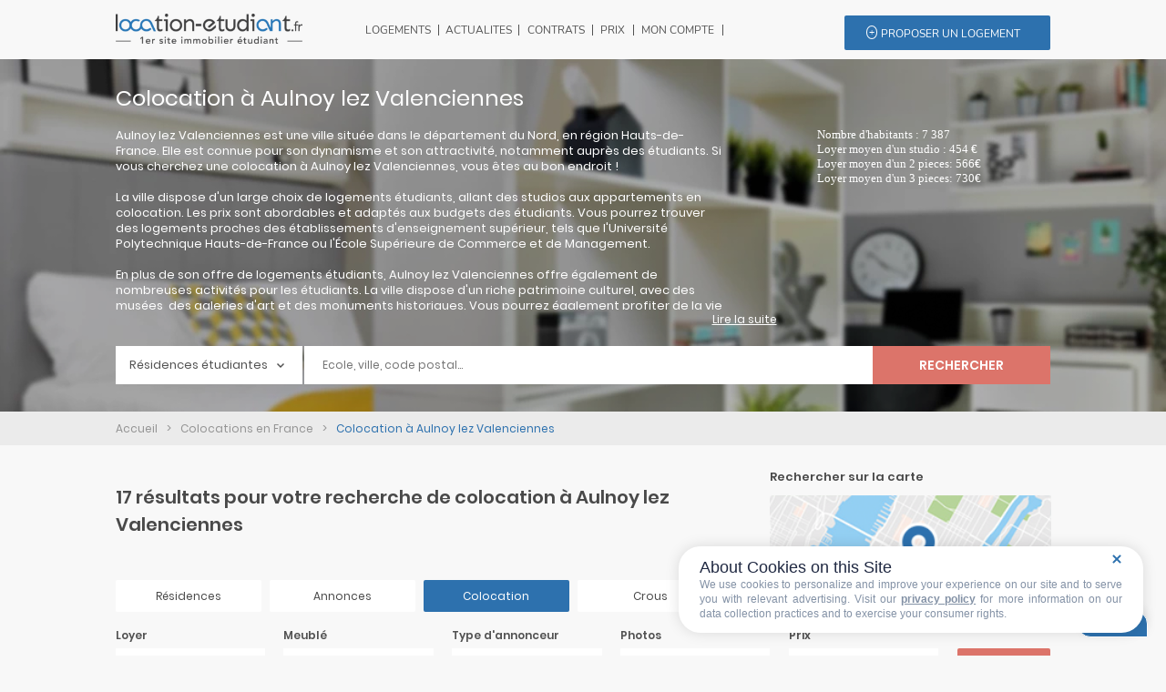

--- FILE ---
content_type: text/html; charset=iso-8859-1
request_url: https://www.location-etudiant.fr/resultat-colocation-Valenciennes-59300.html
body_size: 23836
content:
<!DOCTYPE html>
<html>
<head>
  <meta charset="UTF-8">
  <meta name="viewport" content="width=device-width,initial-scale=1" />
  <title>Trouvez une colocation &agrave; Aulnoy lez Valenciennes - 17 annonces de colocation &agrave; Aulnoy lez Valenciennes</title>
  <meta name="description" content="Colocation Aulnoy lez Valenciennes : trouvez votre colocation ou votre colocataire parmi des milliers d'offres. Site gratuit. location-etudiant.fr">
  <base href="https://www.location-etudiant.fr/">
  <link rel="shortcut icon" type="image/x-icon" href="https://www.location-etudiant.fr/favicon.ico" />
  <meta name="verify-v1" content="m0ND7L1c1zPRxEs9rpkDNXDjpRzAKnIEMWpDAWu2dyc=" />
  <meta name="B-verify" content="61bb713192cb8b3d07d9b0d98fc211ebd61627fc" />
  <meta name="google-site-verification" content="ZJ50NUFC5-augqogNrXcgjakWDLaOsDd0GFbUuQUl-8" />
  <link rel="apple-touch-icon" href="/apple-touch-icon.jpg" />
  
    <link rel="canonical" href="/resultat-colocation-Valenciennes-59300.html" />        <meta name="twitter:card" content="summary_large_image"><meta property="twitter:domain" content="location-etudiant.fr"><meta property="twitter:url" content="https://www.location-etudiant.fr/resultat-colocation-Valenciennes-59300.html"><meta name="twitter:title" content="Trouvez une colocation &agrave; Aulnoy lez Valenciennes - 17 annonces de colocation &agrave; Aulnoy lez Valenciennes"><meta name="twitter:description" content="Colocation Aulnoy lez Valenciennes : trouvez votre colocation ou votre colocataire parmi des milliers d'offres. Site gratuit. location-etudiant.fr"><meta name="twitter:image" content="https://www.location-etudiant.fr/_assets/header/menu/logo.png">  <meta property="og:url" content="https://www.location-etudiant.fr/resultat-colocation-Valenciennes-59300.html"><meta property="og:locale" content="fr_FR" /><meta property="og:title" content="Trouvez une colocation &agrave; Aulnoy lez Valenciennes - 17 annonces de colocation &agrave; Aulnoy lez Valenciennes"><meta property="og:description" content="Colocation Aulnoy lez Valenciennes : trouvez votre colocation ou votre colocataire parmi des milliers d'offres. Site gratuit. location-etudiant.fr"><meta property="og:image" content="https://www.location-etudiant.fr/_assets/header/menu/logo.png"><meta property="og:type" content="website">  
  <script type="application/ld+json">
    {
    "@context": "https://schema.org",
    "@type": "Corporation",
    "name": "Location étudiant",
    "alternateName": "Location étudiant - Location de logements pour étudiants",
    "url": "https://www.location-etudiant.fr/",
    "logo": "https://www.location-etudiant.fr/_assets/header/menu/logo.png"
    }
</script>

    <script src="/_js/jquery.js"></script>
  <script src="/_js/jquery-ui.min.js"></script>
  <script src="/_js/jquery.ui.datepicker-fr.js"></script>
  <script>jQuery(document).ready(function() { jQuery.datepicker.setDefaults(jQuery.datepicker.regional['fr']); });</script>
  <script src="/_js/_header.js"></script>
  <script src="/_js/_iziModal.min.js"></script>
    <script src="/_js/_tipped.js"></script>
  <script src="/_js/_formulaireMoteur.js"></script>
    <script type="text/javascript" src="/_js/_listing_colocation.js"></script>    <link href="/_css/_header.css" rel="stylesheet" type="text/css" />
  <link href="/_css/_footer.css" rel="stylesheet" type="text/css" />
  <link href="/_css/_iziModal.min.css" rel="stylesheet" type="text/css" />
  <script async>(function(w,d,s,l,i){w[l]=w[l]||[];w[l].push({'gtm.start':
  new Date().getTime(),event:'gtm.js'});var f=d.getElementsByTagName(s)[0],
  j=d.createElement(s),dl=l!='dataLayer'?'&l='+l:'';j.async=true;j.src=
  'https://www.googletagmanager.com/gtm.js?id='+i+dl;f.parentNode.insertBefore(j,f);
  })(window,document,'script','dataLayer','GTM-MZ7NVH7');</script>
    <link href="/_css/_tipped.css" rel="stylesheet" type="text/css" />
  <link href="/_css/_formulaireMoteur.css" rel="stylesheet" type="text/css" />
    <link href="/_css/jquery-ui.min.css" rel="stylesheet" type="text/css" />
  <link href="/_css/jquery-ui.theme.min.css" rel="stylesheet" type="text/css" />
    <link rel="stylesheet" type="text/css" href="/_css/_listing_colocation.css" media="screen" />
    <script type="text/javascript" src="https://cache.consentframework.com/js/pa/38683/c/fmjhJ/stub" defer></script>
  <script type="text/javascript" src="https://choices.consentframework.com/js/pa/38683/c/fmjhJ/cmp" defer></script>
</head>
<body style="margin:auto;">
    <div id="modal-account" data-iziModal-group="grupo1" style="display:none;">
        <button data-iziModal-close class="icon-close">x</button>
        <header>
            <a href="" id="signin" class="active">Se connecter</a>
            <a href="">Mot de passe oublié</a>
        </header>
        <section>
          <form class="login-form">
            <input type="email" name="login" id="login" required placeholder="Votre adresse email" />
            <input type="password" name="password" id="password" required autocomplete="off" placeholder="Votre mot de passe" />
            <footer>
                <button data-iziModal-close>Annuler</button>
                <button type="submit" class="submit1" id="login_button">Se connecter</button>
            </footer>
          </form>
        </section>
        <section class="hide">
          <form class="forget-form">
            <input type="email" name="mail_oubli" id="mail_oubli" required placeholder="Votre adresse email" />
            <footer>
                <button data-iziModal-close>Annuler</button>
                <button type="submit" class="submit2" id="oubli_button">Valider</button>
            </footer>
          </form>
        </section>
     </div>
	<div class="row-menu">
		<div class="row-sub-menu">
			<div class="the_logo" itemscope itemtype="http://schema.org/Organization">
            <button  class="open-menu">
				<span></span>
				<span></span>
				<span></span>
            </button>
            <input type="checkbox" id="menu" name="menu" class="menu-checkbox">
              <div class="menu">
                <label class="menu-toggle" for="menu"><span></span></label>
                <ul>
                  <li>
                    <label for="menu-1">LOGEMENTS</label>
                    <input type="checkbox" id="menu-1" name="menu-1" class="menu-checkbox">
                    <div class="menu">
                      <label class="menu-toggle" for="menu-1"><span>Toggle</span></label>
                      <ul>
                        <li>
                          <label for="menu-1-1">R&eacute;sidences &eacute;tudiantes</label>
                          <input type="checkbox" id="menu-1-1" name="menu-1-1" class="menu-checkbox">
                          <div class="menu">
                            <label class="menu-toggle" for="menu-1-1"><span>Toggle</span></label>
                            <ul>
                              <li><a href="/residences-etudiantes-paris.html">Paris</a></li>
                              <li><a href="/residences-etudiantes-lyon.html">Lyon</a></li>
                              <li><a href="/residences-etudiantes-marseille.html">Marseille</a></li>
                              <li><a href="/residences-etudiantes-bordeaux.html">Bordeaux</a></li>
                              <li><a href="/residences-etudiantes-lille.html">Lille</a></li>
                              <li><a href="/residences-etudiantes-grenoble.html">Grenoble</a></li>
                              <li><a href="/residences-etudiantes-toulouse.html">Toulouse</a></li>
                              <li><a href="/residences-etudiantes-montpellier.html">Montpellier</a></li>
                              <li><a href="/residences-etudiantes-nantes.html">Nantes</a></li>
                              <li><a href="/residences-etudiantes-seine-et-marne.html">Seine et Marne</a></li>
                              <li><a href="/residences-etudiantes-nice.html">Nice</a></li>
                              <li><a href="/residences-etudiantes-valence.html">Valence</a></li>
                              <li><a href="/residences-etudiantes-yvelines.html">Yvelines</a></li>
                              <li><a href="/residences-etudiantes-brest.html">Brest</a></li>
                              <li><a href="/residences-etudiantes-rennes.html">Rennes</a></li>
                              <li><a href="/residences-etudiantes-essonne.html">Essonne</a></li>
                              <li><a href="/residences-etudiantes-angers.html">Angers</a></li>
                              <li><a href="#">&nbsp;</a></li>
                              <li><a href="/residences-etudiantes-france.html">Toutes les villes</a></li>
                    		      <li><a href="/logement-etudiant-en-france.html">Les principales villes</a></li>
                    		      <li><a href="carte-residences-etudiantes-en-france.html">Voir la carte</a></li>
                            </ul>
                          </div>
                        </li>
                        <li>
                          <label for="menu-1-2">Particuliers et professionnels</label>
                          <input type="checkbox" id="menu-1-2" name="menu-1-2" class="menu-checkbox">
                          <div class="menu">
                            <label class="menu-toggle" for="menu-1-2"><span>Toggle</span></label>
                            <ul>
                              <li><a href="/logement-etudiant/Paris-75.html">Paris</a></li>
                              <li><a href="/logement-etudiant/Lyon-69123.html">Lyon</a></li>
                              <li><a href="/logement-etudiant/Marseille-13055.html">Marseille</a></li>
                              <li><a href="/logement-etudiant/Bordeaux-33063.html">Bordeaux</a></li>
                              <li><a href="/logement-etudiant/Lille-59350.html">Lille</a></li>
                              <li><a href="/logement-etudiant/Toulouse-31555.html">Toulouse</a></li><li><a href="/logement-etudiant/Nice-6088.html">Nice</a></li><li><a href="/logement-etudiant/Nantes-44109.html">Nantes</a></li><li><a href="/logement-etudiant/Grenoble-38185.html">Grenoble</a></li><li><a href="/logement-etudiant/Bordeaux-33063.html">Bordeaux</a></li><li><a href="/logement-etudiant/Rouen-76540.html">Rouen</a></li><li><a href="/logement-etudiant/Clermont-Ferrand-63113.html">Clermont Ferrand</a></li><li><a href="/logement-etudiant/Montpellier-34172.html">Montpellier</a></li><li><a href="/logement-etudiant/Nancy-54395.html">Nancy</a></li><li><a href="/logement-etudiant/Limoges-87085.html">Limoges</a></li><li><a href="/logement-etudiant/Reims-51454.html">Reims</a></li><li><a href="/logement-etudiant/Dijon-21231.html">Dijon</a></li><li><a href="/logement-etudiant/Tours-37261.html">Tours</a></li><li><a href="/logement-etudiant/Lille-59350.html">Lille</a></li><li><a href="/logement-etudiant/Nimes-30189.html">Nîmes</a></li>                              <li><a href="#">&nbsp;</a></li>
                              <li><a href="/logement-etudiant/france.html">Toutes les villes</a></li>
                            </ul>
                          </div>
                        </li>
                        <li>
                          <label for="menu-1-3">Colocations</label>
                          <input type="checkbox" id="menu-1-3" name="menu-1-3" class="menu-checkbox">
                          <div class="menu">
                            <label class="menu-toggle" for="menu-1-3"><span>Toggle</span></label>
                            <ul>
                                <li><a href="/resultat-colocation-nantes-44200.html">Nantes</a></li><li><a href="/resultat-colocation-lille-59800.html">Lille</a></li><li><a href="/resultat-colocation-rennes-35000.html">Rennes</a></li><li><a href="/resultat-colocation-nice-06100.html">Nice</a></li><li><a href="/resultat-colocation-reims-51100.html">Reims</a></li><li><a href="/resultat-colocation-toulouse-31500.html">Toulouse</a></li><li><a href="/resultat-colocation-bordeaux-33300.html">Bordeaux</a></li><li><a href="/resultat-colocation-cergy-95000.html">Cergy</a></li><li><a href="/resultat-colocation-grenoble-38000.html">Grenoble</a></li><li><a href="/resultat-colocation-rouen-76100.html">Rouen</a></li><li><a href="/resultat-colocation-troyes-10000.html">Troyes</a></li><li><a href="/resultat-colocation-angers-49000.html">Angers</a></li><li><a href="/resultat-colocation-strasbourg-67000.html">Strasbourg</a></li><li><a href="/resultat-colocation-montpellier-34080.html">Montpellier</a></li><li><a href="/resultat-colocation-nancy-54100.html">Nancy</a></li><li><a href="/resultat-colocation-roubaix-59100.html">Roubaix</a></li><li><a href="/resultat-colocation-toulon-83200.html">Toulon</a></li><li><a href="/resultat-colocation-antibes-06160.html">Antibes</a></li><li><a href="/resultat-colocation-la-rochelle-17000.html">La rochelle</a></li><li><a href="/resultat-colocation-dijon-21000.html">Dijon</a></li>                                <li><a href="#">&nbsp;</a></li>
                                <li><a href="/resultat-colocation-france.html">Toutes les villes</a></li>
                            </ul>
                          </div>
                        </li>
                        <li>
                          <label for="menu-1-5">Cit&eacute;s universitaires</label>
                          <input type="checkbox" id="menu-1-5" name="menu-1-5" class="menu-checkbox">
                          <div class="menu">
                            <label class="menu-toggle" for="menu-1-5"><span>Toggle</span></label>
                            <ul>
                              <li><a href="/resultat-crous-paris-75000.html">Paris</a></li>
                              <li><a href="/resultat-crous-lyon-69000.html">Lyon</a></li>
                              <li><a href="/resultat-crous-marseille-13000.html">Marseille</a></li>
                              <li><a href="/resultat-crous-bordeaux-33300.html">Bordeaux</a></li>
                              <li><a href="/resultat-crous-angers-49000.html">Angers</a></li>
                              <li><a href="/resultat-crous-clermont-ferrand-63000.html">Clermont-Ferrand</a></li>
                              <li><a href="/resultat-crous-strasbourg-67000.html">Strasbourg</a></li>
                              <li><a href="/resultat-crous-besancon-25000.html">Besan&ccedil;on</a></li>
                              <li><a href="/resultat-crous-nancy-54000.html">Nancy</a></li>
                              <li><a href="/resultat-crous-versailles-78000.html">Versailles</a></li>
                              <li><a href="/resultat-crous-rennes-35000.html">Rennes</a></li>
                              <li><a href="/resultat-crous-nantes-44200.html">Nantes</a></li>
                              <li><a href="/resultat-crous-poitiers-86000.html">Poitiers</a></li>
                              <li><a href="/resultat-crous-montpellier-34080.html">Montpellier</a></li>
                              <li><a href="/resultat-crous-nice-06100.html">Nice</a></li>
                              <li><a href="/resultat-crous-grenoble-38000.html">Grenoble</a></li>
                              <li><a href="/resultat-crous-dijon-21000.html">Dijon</a></li>
                              <li><a href="/resultat-crous-creteil-94000.html">Cr&eacute;teil</a></li>
                              <li><a href="/resultat-crous-amiens-80090.html">Amiens</a></li>
                              <li><a href="#">&nbsp;</a></li>
                              <li><a href="/resultat-crous-france.html">Toutes les villes</a></li>
                            </ul>
                          </div>
                        </li>
                      </ul>
                    </div>
                  </li>
                  <li>
                    <label for="menu-2">ACTUALITES</label>
                    <input type="checkbox" id="menu-2" name="menu-2" class="menu-checkbox">
                    <div class="menu">
                      <label class="menu-toggle" for="menu-2"><span>Toggle</span></label>
                      <ul>
                        <li>
                          <label for="menu-2-1">LES DERNIERS ARTICLES</label>
                          <input type="checkbox" id="menu-2-1" name="menu-2-1" class="menu-checkbox">
                          <div class="menu">
                            <label class="menu-toggle" for="menu-2-1"><span>Toggle</span></label>
                            <ul>
                              <li><a href="/actualites/Parcoursup-aides-financieres-et-bourses-pour-etudes-post-bac-optimisees-SEO-1350.php">Parcoursup : aides financières et bourses pour études post-bac optimisées SEO</a></li><li><a href="/actualites/Aides-au-logement-etudiant-declarez-votre-statut-avant-le-22-janvier-pour-beneficier-des-aides-1351.php">Aides au logement étudiant : déclarez votre statut avant le 22 janvier pour bénéficier des aides</a></li><li><a href="/actualites/Repas-universitaires-a-1-euro-pour-tous-les-etudiants-promesse-de-Sebastien-Lecornu-pour-2026-1352.php">Repas universitaires à 1 euro pour tous les étudiants : promesse de Sébastien Lecornu pour 2026</a></li><li><a href="/actualites/Universite-de-la-Sorbonne-condamnation-pour-discrimination-envers-des-etudiants-en-medecine-1353.php">Université de la Sorbonne : condamnation pour discrimination envers des étudiants en médecine</a></li><li><a href="/actualites/Parcours-difficile-des-etudiants-begues-dans-l-enseignement-superieur-temoignages-et-defis-1332.php">Parcours difficile des étudiants bègues dans l'enseignement supérieur : témoignages et défis</a></li><li><a href="/actualites/Universite-de-La-Rochelle-adoption-des-conges-menstruels-pour-le-bien-etre-des-etudiantes-1333.php">Université de La Rochelle : adoption des congés menstruels pour le bien-être des étudiantes</a></li><li><a href="/actualites/Trois-raisons-d-abandonner-les-bonnes-resolutions-en-tant-qu-etudiant-Conseils-pratiques-pour-2023-1334.php">Trois raisons d'abandonner les bonnes résolutions en tant qu'étudiant - Conseils pratiques pour 2023</a></li><li><a href="/actualites/Parcours-difficile-des-etudiants-begues-dans-l-enseignement-superieur-temoignages-et-defis-1335.php">Parcours difficile des étudiants bègues dans l'enseignement supérieur : témoignages et défis</a></li><li><a href="/actualites/Devenir-mature-grace-a-Erasmus-l-experience-transformative-des-etudiants-a-l-etranger-1336.php">Devenir mature grâce à Erasmus : l'expérience transformative des étudiants à l'étranger</a></li><li><a href="/actualites/Etudier-en-Erasmus-classement-des-meilleures-destinations-pour-les-etudiants-1337.php">Étudier en Erasmus : classement des meilleures destinations pour les étudiants</a></li><li><a href="/actualites/Sciences-Po-enseignements-inscriptions-et-debouches-Guide-complet-2023-1338.php">Sciences Po : enseignements, inscriptions et débouchés - Guide complet 2023</a></li><li><a href="/actualites/Etudes-de-sante-a-l-etranger-pourquoi-choisir-l-Allemagne-ou-le-Portugal--1339.php">Études de santé à l'étranger : pourquoi choisir l'Allemagne ou le Portugal ?</a></li><li><a href="/actualites/Motif-de-refus-surprenant-premieres-reponses-pour-Mon-Master-devoilees-1340.php">Motif de refus surprenant : premières réponses pour Mon Master dévoilées</a></li><li><a href="/actualites/Optimiser-son-CV-pour-passer-le-filtre-IA-des-recruteurs-conseils-et-astuces-1341.php">Optimiser son CV pour passer le filtre IA des recruteurs : conseils et astuces</a></li><li><a href="/actualites/Indemnite-de-stage-augmentation-du-montant-minimal-des-janvier-2024-1342.php">Indemnité de stage : augmentation du montant minimal dès janvier 2024</a></li>                              <li><a href="#">&nbsp;</a></li>
                              <li><a href="/actualites.php">Tous les articles</a></li>
                            </ul>
                          </div>
                        </li>
                        <li>
                          <label for="menu-2-2">LES ARTICLES PAR CATEGORIES</label>
                          <input type="checkbox" id="menu-2-2" name="menu-2-2" class="menu-checkbox">
                          <div class="menu">
                            <label class="menu-toggle" for="menu-2-2"><span>Toggle</span></label>
                            <ul>
                              <li><a href="/actualites/categorie/Aides-au-logement-6.php">Aides au logement</a></li><li><a href="/actualites/categorie/Auberges-de-jeunesse-en-Europe-28.php">Auberges de jeunesse en Europe</a></li><li><a href="/actualites/categorie/Auberges-de-jeunesse-en-France-27.php">Auberges de jeunesse en France</a></li><li><a href="/actualites/categorie/Bons-plans-15.php">Bons plans</a></li><li><a href="/actualites/categorie/Brand-content-31.php">Brand content</a></li><li><a href="/actualites/categorie/Chambres-chez-l-habitant-13.php">Chambres chez l'habitant</a></li><li><a href="/actualites/categorie/Colocation-7.php">Colocation</a></li><li><a href="/actualites/categorie/Conseils-17.php">Conseils</a></li><li><a href="/actualites/categorie/CROUS-Cites-universitaires-9.php">CROUS / Cités universitaires</a></li><li><a href="/actualites/categorie/DSE-Dossier-Social-Etudiant-21.php">DSE : Dossier Social Etudiant</a></li><li><a href="/actualites/categorie/Guide-location-locataires-30.php">Guide location locataires</a></li><li><a href="/actualites/categorie/Guide-location-proprietaires-29.php">Guide location propriétaires</a></li><li><a href="/actualites/categorie/Legislation-12.php">Législation</a></li><li><a href="/actualites/categorie/Les-bourses-etudiantes-16.php">Les bourses étudiantes</a></li><li><a href="/actualites/categorie/Les-differents-types-de-location-24.php">Les différents types de location</a></li><li><a href="/actualites/categorie/Les-meilleures-villes-etudiantes-23.php">Les meilleures villes étudiantes</a></li><li><a href="/actualites/categorie/Location-courts-sejours-22.php">Location courts séjours</a></li><li><a href="/actualites/categorie/Logement-etudiant-14.php">Logement étudiant</a></li><li><a href="/actualites/categorie/News-18.php">News</a></li><li><a href="/actualites/categorie/Prix-des-loyers-11.php">Prix des loyers</a></li><li><a href="/actualites/categorie/Residences-etudiantes-8.php">Résidences étudiantes</a></li><li><a href="/actualites/categorie/Se-loger-a-l-etranger-25.php">Se loger à l'étranger</a></li><li><a href="/actualites/categorie/Vie-etudiante-10.php">Vie étudiante</a></li>                            </ul>
                          </div>
                        </li>
                      </ul>
                    </div>
                  </li>
                  <li>
                    <label for="menu-3">CONTRATS</label>
                    <input type="checkbox" id="menu-3" name="menu-3" class="menu-checkbox">
                    <div class="menu">
                      <label class="menu-toggle" for="menu-3"><span>Toggle</span></label>
                      <ul>
                        <li><a href="#">LES AIDES</a></li>
                        <li><a href="/bail_location_etudiant.php">Guide de la location pour l'&eacute;tudiant</a></li>
                        <li><a href="/actualites/categorie/Aides-au-logement-6.php">Guide des aides au logement</a></li>
                        <li><a href="/pret_evolutif_societe_generale.php">Financer son logement et son installation</a></li>
                        <li><a href="/actualites/categorie/Aides-au-logement-6.php">Les diff&eacute;rentes aides au logement</a></li>
                        <li><a href="/bail_meuble_vide.php">Guides pour la location pour le propri&eacute;taire</a></li>
                        <li><a href="/calcul-montant-aide-logement.html">Estimer mon APL</a></li>
                        <li><a href="#">&nbsp;</a></li>
                        <li><a href="/documents_en_telechargement.php">NOS CONTRATS</a></li>
                        <li><a href="/documents_en_telechargement.php">Contrats &agrave; t&eacute;l&eacute;charger</a></li>
                      </ul>
                    </div>
                  </li>
                  <li>
                    <label for="menu-4">PRIX</label>
                    <input type="checkbox" id="menu-4" name="menu-4" class="menu-checkbox">
                    <div class="menu">
                      <label class="menu-toggle" for="menu-4"><span>Toggle</span></label>
                      <ul>
                        <li><a href="/barometre_loyers_2018.php">Barom&egrave;tre 2018-2019</a></li>
                        <li><a href="/indice_reference_loyers.php">Consulter l'indice de r&eacute;f&eacute;rence des loyers</a></li>
                        <li><a href="/barometre_loyers_temps_reel.html">Les prix en temps r&eacute;el</a></li>
                      </ul>
                    </div>
                  </li>
                  <li>
                                        <a href="/depot_annonce.html">PROPOSER UN LOGEMENT</a>
                                      </li>
                </ul>
            </div>
                <a href="https://www.location-etudiant.fr" itemprop="url"><img class="logo-menu" src="/_assets/header/menu/logo.png" alt="Votre logement &eacute;tudiant partout en France avec location-etudiant.fr" itemprop="logo" /></a>
			</div>
			<div></div>

			<div class="menu_list">
				<div class="span_logement" id="menu1"><a href="javascript:void(0);">LOGEMENTS</a>
                <div class="arrow_box">
              	<p class="logo">Type de logement</p>
              	<div class="row-opened-menu">
              		<div class="col1">
              			<ul>
              				<li><a href="javascript:void(0);" id="linkRes" onmouseover="showRes();">R&eacute;sidences &eacute;tudiantes</a></li>
              				<li><a href="javascript:void(0);" id="linkPA" onmouseover="showPA();">Particuliers et professionnels</a></li>
              				<li><a href="javascript:void(0);" id="linkColocation" onmouseover="showColocation();">Colocations</a></li>
              				<li><a href="javascript:void(0);" id="linkCROUS" onmouseover="showCROUS();">Cit&eacute;s universitaires</a></li>
              			</ul>
              		</div>
              		<div class="col2" id="resCol2">
              		<ul>
              		  <li><a href="/residences-etudiantes-paris.html">Paris</a></li>
                      <li><a href="/residences-etudiantes-lyon.html">Lyon</a></li>
                      <li><a href="/residences-etudiantes-marseille.html">Marseille</a></li>
                      <li><a href="/residences-etudiantes-bordeaux.html">Bordeaux</a></li>
                      <li><a href="/residences-etudiantes-lille.html">Lille</a></li>
                      <li><a href="/residences-etudiantes-grenoble.html">Grenoble</a></li>
                      <li><a href="/residences-etudiantes-toulouse.html">Toulouse</a></li>
                      <li><a href="/residences-etudiantes-montpellier.html">Montpellier</a></li>
                      <li><a href="/residences-etudiantes-nantes.html">Nantes</a></li>
                      <li><a href="/residences-etudiantes-seine-et-marne.html">Seine et Marne</a></li>
                      <li><a href="/residences-etudiantes-nice.html">Nice</a></li>
                      <li><a href="/residences-etudiantes-valence.html">Valence</a></li>
                      <li><a href="/residences-etudiantes-yvelines.html">Yvelines</a></li>
                      <li><a href="/residences-etudiantes-brest.html">Brest</a></li>
                      <li><a href="/residences-etudiantes-rennes.html">Rennes</a></li>
                      <li><a href="/residences-etudiantes-essonne.html">Essonne</a></li>
                      <li><a href="/residences-etudiantes-angers.html">Angers</a></li>
              			</ul>
              		</div>
              		<div class="col3" id="resCol3">
              			<li><a href="/residences-etudiantes-france.html">Toutes les villes</a></li>
              			<li><a href="/logement-etudiant-en-france.html">Les principales villes</a></li>
              			<li><a href="/carte-residences-etudiantes-en-france.html">Voir la carte</a></li>
              		</div>
                  <div class="col2" id="paCol2">
              		<ul>
              		  <li><a href="/logement-etudiant/Paris-75.html">Paris</a></li>
                      <li><a href="/logement-etudiant/Lyon-69123.html">Lyon</a></li>
                      <li><a href="/logement-etudiant/Marseille-13055.html">Marseille</a></li>
                      <li><a href="/logement-etudiant/Bordeaux-33063.html">Bordeaux</a></li>
                      <li><a href="/logement-etudiant/Lille-59350.html">Lille</a></li>
                      <li><a href="/logement-etudiant/Toulouse-31555.html">Toulouse</a></li><li><a href="/logement-etudiant/Nice-6088.html">Nice</a></li><li><a href="/logement-etudiant/Nantes-44109.html">Nantes</a></li><li><a href="/logement-etudiant/Grenoble-38185.html">Grenoble</a></li><li><a href="/logement-etudiant/Bordeaux-33063.html">Bordeaux</a></li><li><a href="/logement-etudiant/Rouen-76540.html">Rouen</a></li><li><a href="/logement-etudiant/Clermont-Ferrand-63113.html">Clermont Ferrand</a></li><li><a href="/logement-etudiant/Montpellier-34172.html">Montpellier</a></li><li><a href="/logement-etudiant/Nancy-54395.html">Nancy</a></li><li><a href="/logement-etudiant/Limoges-87085.html">Limoges</a></li><li><a href="/logement-etudiant/Reims-51454.html">Reims</a></li><li><a href="/logement-etudiant/Dijon-21231.html">Dijon</a></li><li><a href="/logement-etudiant/Tours-37261.html">Tours</a></li><li><a href="/logement-etudiant/Lille-59350.html">Lille</a></li><li><a href="/logement-etudiant/Nimes-30189.html">Nîmes</a></li>              			</ul>
              		</div>
              		<div class="col3" id="paCol3">
              			<li><a href="/logement-etudiant/france.html">Toutes les villes</a></li>
              		</div>
                    <div class="col2" id="colocCol2">
              		  <ul>
                      <li><a href="/resultat-colocation-nantes-44200.html">Nantes</a></li><li><a href="/resultat-colocation-lille-59800.html">Lille</a></li><li><a href="/resultat-colocation-rennes-35000.html">Rennes</a></li><li><a href="/resultat-colocation-nice-06100.html">Nice</a></li><li><a href="/resultat-colocation-reims-51100.html">Reims</a></li><li><a href="/resultat-colocation-toulouse-31500.html">Toulouse</a></li><li><a href="/resultat-colocation-bordeaux-33300.html">Bordeaux</a></li><li><a href="/resultat-colocation-cergy-95000.html">Cergy</a></li><li><a href="/resultat-colocation-grenoble-38000.html">Grenoble</a></li><li><a href="/resultat-colocation-rouen-76100.html">Rouen</a></li><li><a href="/resultat-colocation-troyes-10000.html">Troyes</a></li><li><a href="/resultat-colocation-angers-49000.html">Angers</a></li><li><a href="/resultat-colocation-strasbourg-67000.html">Strasbourg</a></li><li><a href="/resultat-colocation-montpellier-34080.html">Montpellier</a></li><li><a href="/resultat-colocation-nancy-54100.html">Nancy</a></li><li><a href="/resultat-colocation-roubaix-59100.html">Roubaix</a></li><li><a href="/resultat-colocation-toulon-83200.html">Toulon</a></li><li><a href="/resultat-colocation-antibes-06160.html">Antibes</a></li><li><a href="/resultat-colocation-la-rochelle-17000.html">La rochelle</a></li><li><a href="/resultat-colocation-dijon-21000.html">Dijon</a></li>              		  </ul>
              		</div>
                  <div class="col3" id="colocCol3">
              			<li><a href="/resultat-colocation-france.html">Toutes les villes</a></li>
              		</div>
                  <div class="col2" id="crousCol2">
              			<ul>
              		  <li><a href="/resultat-crous-paris-75000.html">Paris</a></li>
                      <li><a href="/resultat-crous-lyon-69000.html">Lyon</a></li>
                      <li><a href="/resultat-crous-marseille-13000.html">Marseille</a></li>
                      <li><a href="/resultat-crous-bordeaux-33300.html">Bordeaux</a></li>
                      <li><a href="/resultat-crous-angers-49000.html">Angers</a></li>
                      <li><a href="/resultat-crous-clermont-ferrand-63000.html">Clermont-Ferrand</a></li>
                      <li><a href="/resultat-crous-strasbourg-67000.html">Strasbourg</a></li>
                      <li><a href="/resultat-crous-besancon-25000.html">Besan&ccedil;on</a></li>
                      <li><a href="/resultat-crous-nancy-54000.html">Nancy</a></li>
                      <li><a href="/resultat-crous-versailles-78000.html">Versailles</a></li>
                      <li><a href="/resultat-crous-rennes-35000.html">Rennes</a></li>
                      <li><a href="/resultat-crous-nantes-44200.html">Nantes</a></li>
                      <li><a href="/resultat-crous-poitiers-86000.html">Poitiers</a></li>
                      <li><a href="/resultat-crous-montpellier-34080.html">Montpellier</a></li>
                      <li><a href="/resultat-crous-nice-06100.html">Nice</a></li>
                      <li><a href="/resultat-crous-grenoble-38000.html">Grenoble</a></li>
                      <li><a href="/resultat-crous-dijon-21000.html">Dijon</a></li>
                      <li><a href="/resultat-crous-creteil-94000.html">Cr&eacute;teil</a></li>
                      <li><a href="/resultat-crous-amiens-80090.html">Amiens</a></li>
              			</ul>
              		</div>
                  <div class="col3" id="crousCol3">
              			<li><a href="/resultat-crous-france.html">Toutes les villes</a></li>
              		</div>
              	</div>
              </div>
                </div>
				<div id="menu2"><a href="javascript:void(0);">ACTUALITES</a>
                <div class="arrow_box_actualites">
                	<div class="row-opened-menu">
                    <p class="logo">Les derniers articles</p>
                		<div class="col1">
                		<ul>
                        <li><a href="/actualites/Parcoursup-aides-financieres-et-bourses-pour-etudes-post-bac-optimisees-SEO-1350.php">Parcoursup : aides financières et bourses pour études post-bac optimisées SEO</a></li><li><a href="/actualites/Aides-au-logement-etudiant-declarez-votre-statut-avant-le-22-janvier-pour-beneficier-des-aides-1351.php">Aides au logement étudiant : déclarez votre statut avant le 22 janvier pour bénéficier des aides</a></li><li><a href="/actualites/Repas-universitaires-a-1-euro-pour-tous-les-etudiants-promesse-de-Sebastien-Lecornu-pour-2026-1352.php">Repas universitaires à 1 euro pour tous les étudiants : promesse de Sébastien Lecornu pour 2026</a></li><li><a href="/actualites/Universite-de-la-Sorbonne-condamnation-pour-discrimination-envers-des-etudiants-en-medecine-1353.php">Université de la Sorbonne : condamnation pour discrimination envers des étudiants en médecine</a></li><li><a href="/actualites/Parcours-difficile-des-etudiants-begues-dans-l-enseignement-superieur-temoignages-et-defis-1332.php">Parcours difficile des étudiants bègues dans l'enseignement supérieur : témoignages et défis</a></li><li><a href="/actualites/Universite-de-La-Rochelle-adoption-des-conges-menstruels-pour-le-bien-etre-des-etudiantes-1333.php">Université de La Rochelle : adoption des congés menstruels pour le bien-être des étudiantes</a></li><li><a href="/actualites/Trois-raisons-d-abandonner-les-bonnes-resolutions-en-tant-qu-etudiant-Conseils-pratiques-pour-2023-1334.php">Trois raisons d'abandonner les bonnes résolutions en tant qu'étudiant - Conseils pratiques pour 2023</a></li><li><a href="/actualites/Parcours-difficile-des-etudiants-begues-dans-l-enseignement-superieur-temoignages-et-defis-1335.php">Parcours difficile des étudiants bègues dans l'enseignement supérieur : témoignages et défis</a></li><li><a href="/actualites/Devenir-mature-grace-a-Erasmus-l-experience-transformative-des-etudiants-a-l-etranger-1336.php">Devenir mature grâce à Erasmus : l'expérience transformative des étudiants à l'étranger</a></li><li><a href="/actualites/Etudier-en-Erasmus-classement-des-meilleures-destinations-pour-les-etudiants-1337.php">Étudier en Erasmus : classement des meilleures destinations pour les étudiants</a></li><li><a href="/actualites/Sciences-Po-enseignements-inscriptions-et-debouches-Guide-complet-2023-1338.php">Sciences Po : enseignements, inscriptions et débouchés - Guide complet 2023</a></li><li><a href="/actualites/Etudes-de-sante-a-l-etranger-pourquoi-choisir-l-Allemagne-ou-le-Portugal--1339.php">Études de santé à l'étranger : pourquoi choisir l'Allemagne ou le Portugal ?</a></li><li><a href="/actualites/Motif-de-refus-surprenant-premieres-reponses-pour-Mon-Master-devoilees-1340.php">Motif de refus surprenant : premières réponses pour Mon Master dévoilées</a></li><li><a href="/actualites/Optimiser-son-CV-pour-passer-le-filtre-IA-des-recruteurs-conseils-et-astuces-1341.php">Optimiser son CV pour passer le filtre IA des recruteurs : conseils et astuces</a></li><li><a href="/actualites/Indemnite-de-stage-augmentation-du-montant-minimal-des-janvier-2024-1342.php">Indemnité de stage : augmentation du montant minimal dès janvier 2024</a></li>                        <li><a href="/actualites.php">Tous les articles</a></li>
                		</ul>
                		</div>
                	</div>
                  <div class="row-opened-menu">
                    <p class="logo">Les articles par cat&eacute;gorie</p>
                		<div class="col1">
                			<ul>
                			  <li><a href="/actualites/categorie/Aides-au-logement-6.php">Aides au logement</a></li><li><a href="/actualites/categorie/Auberges-de-jeunesse-en-Europe-28.php">Auberges de jeunesse en Europe</a></li><li><a href="/actualites/categorie/Auberges-de-jeunesse-en-France-27.php">Auberges de jeunesse en France</a></li><li><a href="/actualites/categorie/Bons-plans-15.php">Bons plans</a></li><li><a href="/actualites/categorie/Brand-content-31.php">Brand content</a></li><li><a href="/actualites/categorie/Chambres-chez-l-habitant-13.php">Chambres chez l'habitant</a></li><li><a href="/actualites/categorie/Colocation-7.php">Colocation</a></li><li><a href="/actualites/categorie/Conseils-17.php">Conseils</a></li><li><a href="/actualites/categorie/CROUS-Cites-universitaires-9.php">CROUS / Cités universitaires</a></li><li><a href="/actualites/categorie/DSE-Dossier-Social-Etudiant-21.php">DSE : Dossier Social Etudiant</a></li><li><a href="/actualites/categorie/Guide-location-locataires-30.php">Guide location locataires</a></li><li><a href="/actualites/categorie/Guide-location-proprietaires-29.php">Guide location propriétaires</a></li><li><a href="/actualites/categorie/Legislation-12.php">Législation</a></li><li><a href="/actualites/categorie/Les-bourses-etudiantes-16.php">Les bourses étudiantes</a></li><li><a href="/actualites/categorie/Les-differents-types-de-location-24.php">Les différents types de location</a></li><li><a href="/actualites/categorie/Les-meilleures-villes-etudiantes-23.php">Les meilleures villes étudiantes</a></li><li><a href="/actualites/categorie/Location-courts-sejours-22.php">Location courts séjours</a></li><li><a href="/actualites/categorie/Logement-etudiant-14.php">Logement étudiant</a></li><li><a href="/actualites/categorie/News-18.php">News</a></li><li><a href="/actualites/categorie/Prix-des-loyers-11.php">Prix des loyers</a></li><li><a href="/actualites/categorie/Residences-etudiantes-8.php">Résidences étudiantes</a></li><li><a href="/actualites/categorie/Se-loger-a-l-etranger-25.php">Se loger à l'étranger</a></li><li><a href="/actualites/categorie/Vie-etudiante-10.php">Vie étudiante</a></li>                			</ul>
                		</div>
                	</div>
                </div>
                </div>
				<div id="menu3"><a href="javascript:void(0);">CONTRATS</a>
                <div class="arrow_box_contrats">
                	<div class="row-opened-menu">
                    <p class="logo">Les aides</p>
                		<div class="col1">
                			<ul>
                        <li><a href="/bail_location_etudiant.php">Guide de la location pour l'&eacute;tudiant</a></li>
                        <li><a href="/actualites/categorie/Aides-au-logement-6.php">Guide des aides au logement</a></li>
                        <li><a href="/pret_evolutif_societe_generale.php">Financer son logement et son installation</a></li>
                        <li><a href="/actualites/categorie/Aides-au-logement-6.php">Les diff&eacute;rentes aides au logement</a></li>
                        <li><a href="/bail_meuble_vide.php">Guides pour la location pour le propri&eacute;taire</a></li>
                        <li><a href="/calcul-montant-aide-logement.html">Estimer mon APL</a></li>
                			</ul>
                		</div>
                	</div>
                  <div class="row-opened-menu">
                    <p class="logo">Nos contrats</p>
                		<div class="col1">
                			<ul>
                				<li><a href="/documents_en_telechargement.php">Contrats &agrave; t&eacute;l&eacute;charger</a></li>
                			</ul>
                		</div>
                	</div>
                </div>
                </div>
				<div id="menu4"><a href="javascript:void(0);">PRIX</a>
                <div class="arrow_box_prix">
                	<div class="row-opened-menu">
                    <p class="logo">Le baromètre</p>
                		<div class="col1">
                			<ul>
                				<li><a href="/barometre_loyers_2018.php">Barom&egrave;tre 2018-2019</a></li>
                			</ul>
                		</div>
                	</div>
                  <div class="row-opened-menu">
                    <p class="logo">L'indice des loyers</p>
                		<div class="col1">
                			<ul>
                				<li><a href="/indice_reference_loyers.php">Consulter l'indice de r&eacute;f&eacute;rence des loyers</a></li>
                			</ul>
                		</div>
                	</div>
                  <div class="row-opened-menu">
                    <p class="logo">L'argus des prix</p>
                		<div class="col1">
                      <ul>
                			  <li><a href="/barometre_loyers_temps_reel.html">Les prix en temps r&eacute;el</a></li>
                      </ul>
                		</div>
                	</div>
                </div>
                </div>
                                <div><a href="#" data-izimodal-open="#modal-account">MON COMPTE</a></div>
                				<div></div>
				<div>
                </div>
				        <div>
                </div>
				<div>
                    <div>
                                                <span>+</span>
                        <a href="/depot_annonce.html">PROPOSER UN LOGEMENT</a>
                                            </div>
                </div>
				        <button>
                                <a href="#" data-izimodal-open="#modal-account"><img src="/_assets/header/menu/vector.png" alt="mon compte" /></a>
                                </button>
			</div>

		</div>

	</div>
	<section class="div-header-opaque-sur lazy">
		<div class="div-header-opaque">
			<div class="div-header-opaque-sub">
				<div class="div-header-opaque-sub__title">
					<span><h1>Colocation &agrave; Aulnoy lez Valenciennes</h1></span>
				</div>
				<div class="div-header-opaque-sub__1">
					<div class="div-header-opaque-sub__1__p" style=''>
						Aulnoy lez Valenciennes est une ville située dans le département du Nord, en région Hauts-de-France. Elle est connue pour son dynamisme et son attractivité, notamment auprès des étudiants. Si vous cherchez une colocation à Aulnoy lez Valenciennes, vous êtes au bon endroit !<br />
<br />
La ville dispose d'un large choix de logements étudiants, allant des studios aux appartements en colocation. Les prix sont abordables et adaptés aux budgets des étudiants. Vous pourrez trouver des logements proches des établissements d'enseignement supérieur, tels que l'Université Polytechnique Hauts-de-France ou l'École Supérieure de Commerce et de Management.<br />
<br />
En plus de son offre de logements étudiants, Aulnoy lez Valenciennes offre également de nombreuses activités pour les étudiants. La ville dispose d'un riche patrimoine culturel, avec des musées, des galeries d'art et des monuments historiques. Vous pourrez également profiter de la vie nocturne animée de la ville, avec ses bars, ses clubs et ses restaurants.<br />
<br />
Pour les sportifs, Aulnoy lez Valenciennes dispose d'infrastructures modernes, telles que des salles de sport, des terrains de football et des piscines. Vous pourrez également pratiquer des sports de plein air, tels que la randonnée, le vélo ou la course à pied, dans les nombreux parcs et espaces verts de la ville.<br />
<br />
Enfin, Aulnoy lez Valenciennes est une ville dynamique et en constante évolution. Elle offre de nombreuses opportunités professionnelles aux étudiants, grâce à son tissu économique d...					</div>
					<a href='javascript:void(0);' onclick="$('html, body').animate({scrollTop: $('.div-infos-ville-footer').offset().top}, 1000);" class='showmore'>Lire la suite</a><div class='div-header-opaque-sub__1__list'><div>Nombre d'habitants : 7 387</div><div>Loyer moyen d'un studio : 454 &euro;</div><div>Loyer moyen d'un 2 pieces: 566&euro;</div><div>Loyer moyen d'un 3 pieces: 730&euro;</div></div>          </div>

				<div class="sub-row-recherche">

					<div class="sub-sub-row-recherche">
						<div class="div_form">
							<form action="">
                                <input type="hidden" name="actionHome" id="actionHome" value="" />
                                <input type="hidden" name="actionIdHome" id="actionIdHome" value="" />
                                <input type="hidden" name="actionValHome" id="actionValHome" value="" />
								              <select id="selType">
                        		  <option value="res">Résidences étudiantes</option>
                                  <option value="pa">Petites annonces</option>
                                  <option value="colocation">Colocation</option>
                                  <option value="crous">Cités universitaires</option>
                        		  </select>
								<input name="champRechercheHome" id="champRechercheHome" type="text" class="widthRes" placeholder="Ecole, ville, code postal..." />
                                <input type="number" name="champNbrePersonnes" id="champNbrePersonnes" min="1" max="10" placeholder="Nb pers." style="display:none;">
                <input type="text" name="champDateDebutLocation" id="champDateDebutLocation" placeholder="Date entrée" style="display:none;">
                <input type="text" placeholder="Date sortie" name="champDateFinLocation" id="champDateFinLocation" style="display:none;">
                                <button name="btnBoutonRechercher" id="btnBoutonRechercher" type="button"><span>RECHERCHER</span></button>
							</form>
						</div>
					</div>

				</div>


			</div>
		</div>
	</section>
<div class="div-pagi">
	<div class="div-pagi__nav" itemscope itemtype="http://schema.org/BreadcrumbList">
		<span class="div-pagi__nav__child" itemprop="itemListElement" itemscope  itemtype="http://schema.org/ListItem">
			<a itemtype="http://schema.org/Thing" itemprop="item" href="/"><span itemprop="name">Accueil</span></a><meta itemprop="position" content="1" />
		</span>
        <span class="div-pagi__nav__child div-pagi__nav__child--margin">&gt;</span>
		<span class="div-pagi__nav__child" itemprop="itemListElement" itemscope  itemtype="http://schema.org/ListItem">
      <a itemtype="http://schema.org/Thing" itemprop="item" href="/resultat-colocation-france.html"><span itemprop="name">Colocations en France</span></a><meta itemprop="position" content="2" />
		</span>
    		<span class="div-pagi__nav__child div-pagi__nav__child--margin">&gt;</span>
		<span class="div-pagi__nav__child" itemprop="itemListElement" itemscope  itemtype="http://schema.org/ListItem">
              <span itemtype="http://schema.org/Thing" itemprop="item"><span itemprop="name">Colocation &agrave; Aulnoy lez Valenciennes</span></span><meta itemprop="position" content="3" />
		</span>
	</div>
</div>
  <section>
	<div class="div-resi-dispos">
		<div class="div-resi-dispos__left">
			<div class="div-resi-dispos__left__title">
				<div><span><h1>17 résultats pour votre recherche de colocation &agrave; Aulnoy lez Valenciennes</h1></span></div>
			</div>
			<div class="div-resi-dispos__left__main">
				<div><a href="/carte-residences-etudiantes-en-france.html">Résidences</a></div>
				<div><a href="/logement-etudiant/Aulnoy-lez-Valenciennes-59032.html">Annonces</a></div>
				<div>Colocation</div>
				<div><a href="/resultat-crous-valenciennes-59300.html">Crous</a></div>
			</div>
		</div>
          <script>
      $("#modal-carte").iziModal({
          headerColor: '#2D71AE',
          background: 'black',
          title: "La liste des écoles et résidences a proximité",
          iconColor: 'white',
          overlayClose: true,
          width: '80%',
          iframeHeight: '600px',
          iframe : true,
          iframeURL: '/_popup_gmap.php?insee=59032',
          fullscreen: true,
          openFullscreen: false,
          borderBottom: true,
          onFullscreen: function(modal){
          }
      });
      </script>
		<div class="div-resi-dispos__right">
			<div class="div-resi-dispos__right__title">
        <span>Rechercher sur la carte</span>
      </div>
              <a href="javascript:void(0);" onclick="$('#modal-carte').iziModal('open');"><div class="div-resi-dispos__right__map"></div></a>
		</div>

	</div>


	<div class="div-resi-filtre">
		<div>Filtrer les résultats </div>
	</div>
  <form method="get" action="/resultat-colocation-Valenciennes-59300.html">
	<div class="div-resi-selects">
		<div class="div-resi-selects__select">
			<div>Loyer</div>
			<select name="loyer" id="loyer">
        <option value="" selected="selected">Indifférent</option>
        <option value="1" >0-300&euro;</option>
        <option value="2" >301-500&euro;</option>
        <option value="3" >501-700&euro;</option>
        <option value="4" >+ de 700&euro;</option>
      </select>
		</div>
		<div class="div-resi-selects__select">
			<div>Meublé</div>
			<select name="meuble" id="meuble">
        <option value="" selected="selected">Indifférent</option>
        <option value="3" >Non</option>
        <option value="2" >Oui</option>
      </select>
		</div>
		<div class="div-resi-selects__select">
			<div>Type d'annonceur</div>
			<select name="type" id="type">
				<option value='' selected="selected">Indifférent</option>
        <option value='part' >Particuliers</option>
        <option value='res' >Residences</option>
        <option value='pro' >Agences</option>
			</select>
		</div>
		<div class="div-resi-selects__select">
			<div>Photos</div>
			<select name="photo" id="photo">
				<option value='' selected="selected">Indifférent</option>
        <option value='oui' >Oui</option>
        <option value='non' >Non</option>
			</select>
		</div>
		<div class="div-resi-selects__select">
			<div>Prix</div>
			<select name="prix" id="prix">
      	<option value='' selected="selected">Indifférent</option>
        <option value='asc' >de - => + cher</option>
        <option value='desc' >de + => - cher</option>
      </select>
		</div>
		<div class="div-resi-selects__boutton">
				<button type="submit">Valider</button>
		</div>
	</div>
  </form>
  	<div class="div-residence-sur div-residence-blanc-mobile ">
  <a href="/colocation/maison-de-13m2-Valenciennes-59300/19461.php">
		<div class="div-residence div-residence-blanc">
      <div class="div-residence__img div-residence__img__1" style="background: url(/photos_colocations/colocation_Studio_Valenciennes_59300_19461_1.jpg) no-repeat; background-size: cover ; background-position:center;">
				<div class="div-residence__img__wrap">
					<span></span>
					<span>
                    </span>
					<span>6</span>
				</div>
			</div>
			<div class="div-residence__main">
				<div class="div-residence__main__subtitle"><span class="div-residence__main__subtitle__1">COLOCATION PARTICULIER</span><span class="div-residence__main__subtitle__2"><span></span><span></span></span><div>318&euro;<span>/mois</div></div>
				<div class="div-residence__main__title"><span>	Location Studio Valenciennes - 13m&sup2;</span><span></span></div>
				<div class="div-residence__main__address"><span class="first_span">59300 - Valenciennes</span></div>
				<div class="div-residence__main__dispos">
					<span ></span>
					<span >Disponibilité : 25/05/2026</span>
                                        <span><img src="/_assets/listing_residences/div-residence/garantie_studapart.png" alt="Garantie Studapart"></span>
                    				</div>
                <span><img src="/_assets/listing_residences/div-residence/garantie_studapart.png" alt="Garantie Studapart"></span>
        				<div class="div-residence__main__p">
					<p>
						

Chambre idéale pour étudiant de 13 mètres carrés, meublée (penderie, bureau) avec salle de bain et toilettes privatifs ; accessible directement par l'escalier de l'entrée. Cuisine et jardin disponibles. A 12 mn à pieds des Tertiales, classes...					</p>
          <p>
						

Chambre idéale pour étudiant de 13 mètres carrés, meublée (penderie, bureau) avec salle de bain et toilettes privatifs ; accessible directement par l'escalier de l'entrée. Cuisine et jardin disponibles. A 12 mn à pieds des Tertiales, classes prépas à Watteau, Wallon,...					</p>
				</div>
			</div>
		</div>
    </a>
	</div>
</div>
  	  	<div class="div-residence-sur div-residence-blanc-mobile ">
  <a href="/colocation/chambre-dans-une-colocation-de-11m2-Valenciennes-59300/16338.php">
		<div class="div-residence div-residence-blanc">
      <div class="div-residence__img div-residence__img__1" style="background: url(/photos_colocations/colocation_Studio_Valenciennes_59300_16338_1.jpg) no-repeat; background-size: cover ; background-position:center;">
				<div class="div-residence__img__wrap">
					<span></span>
					<span>
                    </span>
					<span>10</span>
				</div>
			</div>
			<div class="div-residence__main">
				<div class="div-residence__main__subtitle"><span class="div-residence__main__subtitle__1">COLOCATION PARTICULIER</span><span class="div-residence__main__subtitle__2"><span></span><span></span></span><div>350&euro;<span>/mois</div></div>
				<div class="div-residence__main__title"><span>	Location Studio Valenciennes - 10m&sup2;</span><span></span></div>
				<div class="div-residence__main__address"><span class="first_span">59300 - Valenciennes</span></div>
				<div class="div-residence__main__dispos">
					<span ></span>
					<span >Disponibilité : 26/05/2026</span>
                                        <span><img src="/_assets/listing_residences/div-residence/garantie_studapart.png" alt="Garantie Studapart"></span>
                    				</div>
                <span><img src="/_assets/listing_residences/div-residence/garantie_studapart.png" alt="Garantie Studapart"></span>
        				<div class="div-residence__main__p">
					<p>
						
4 chambre(s) libre(s) dans une colocation de 4 chambres dans un appartment de 87m2

Description du bien 
(2/4 chambres déjà louées, il reste la chambre 2 avec salle d'eau)

Entièrement refait à neuf, située en plein centre de Valenciennes, Ce...					</p>
          <p>
						
4 chambre(s) libre(s) dans une colocation de 4 chambres dans un appartment de 87m2

Description du bien 
(2/4 chambres déjà louées, il reste la chambre 2 avec salle d'eau)

Entièrement refait à neuf, située en plein centre de Valenciennes, Ce bien est un T5 meublé...					</p>
				</div>
			</div>
		</div>
    </a>
	</div>
</div>
  	  	<div class="div-residence-sur div-residence-blanc-mobile ">
  <a href="/colocation/chambre-dans-une-colocation-de-10m2-Valenciennes-59300/8695.php">
		<div class="div-residence div-residence-blanc">
      <div class="div-residence__img div-residence__img__1" style="background: url(/photos_colocations/colocation_Studio_Valenciennes_59300_8695_1.jpg) no-repeat; background-size: cover ; background-position:center;">
				<div class="div-residence__img__wrap">
					<span></span>
					<span>
                    </span>
					<span>6</span>
				</div>
			</div>
			<div class="div-residence__main">
				<div class="div-residence__main__subtitle"><span class="div-residence__main__subtitle__1">COLOCATION PARTICULIER</span><span class="div-residence__main__subtitle__2"><span></span><span></span></span><div>350&euro;<span>/mois</div></div>
				<div class="div-residence__main__title"><span>	Location T5 Valenciennes - 60m&sup2;</span><span></span></div>
				<div class="div-residence__main__address"><span class="first_span">59300 - Valenciennes</span></div>
				<div class="div-residence__main__dispos">
					<span ></span>
					<span >Disponibilité : 01/07/2026</span>
                                        <span><img src="/_assets/listing_residences/div-residence/garantie_studapart.png" alt="Garantie Studapart"></span>
                    				</div>
                <span><img src="/_assets/listing_residences/div-residence/garantie_studapart.png" alt="Garantie Studapart"></span>
        				<div class="div-residence__main__p">
					<p>
						
4 chambre(s) libre(s) dans une colocation de 4 chambres dans une maison de 60m2

En plein c?ur de Valenciennes, idéalement situé entre la Gare SNCF (500 m) , la Place d?Arme (350 m) et l?université polytechnique Haut-de-France (750 m), ce petit...					</p>
          <p>
						
4 chambre(s) libre(s) dans une colocation de 4 chambres dans une maison de 60m2

En plein c?ur de Valenciennes, idéalement situé entre la Gare SNCF (500 m) , la Place d?Arme (350 m) et l?université polytechnique Haut-de-France (750 m), ce petit immeuble dispose d?un...					</p>
				</div>
			</div>
		</div>
    </a>
	</div>
</div>
  	  	<div class="div-residence-sur div-residence-blanc-mobile ">
  <a href="/colocation/chambre-dans-une-colocation-de-12m2-Valenciennes-59300/29322.php">
		<div class="div-residence div-residence-blanc">
      <div class="div-residence__img div-residence__img__1" style="background: url(/photos_colocations/colocation_Studio_Valenciennes_59300_29322_1.jpg) no-repeat; background-size: cover ; background-position:center;">
				<div class="div-residence__img__wrap">
					<span></span>
					<span>
                    </span>
					<span>10</span>
				</div>
			</div>
			<div class="div-residence__main">
				<div class="div-residence__main__subtitle"><span class="div-residence__main__subtitle__1">COLOCATION PARTICULIER</span><span class="div-residence__main__subtitle__2"><span></span><span></span></span><div>370&euro;<span>/mois</div></div>
				<div class="div-residence__main__title"><span>	Location Studio Valenciennes - 9m&sup2;</span><span></span></div>
				<div class="div-residence__main__address"><span class="first_span">59300 - Valenciennes</span></div>
				<div class="div-residence__main__dispos">
					<span ></span>
					<span >Disponibilité : 01/01/2027</span>
                                        <span><img src="/_assets/listing_residences/div-residence/garantie_studapart.png" alt="Garantie Studapart"></span>
                    				</div>
                <span><img src="/_assets/listing_residences/div-residence/garantie_studapart.png" alt="Garantie Studapart"></span>
        				<div class="div-residence__main__p">
					<p>
						
2 chambre(s) libre(s) dans une colocation de 2 chambres dans une maison de 155m2

Maison située Avenue de Verdun ,proximité parc de la Rhonelle à Valenciennes, Très bien isolée phoniquement et DPE en D. Box internet fibre et TV avec wifi 7 et...					</p>
          <p>
						
2 chambre(s) libre(s) dans une colocation de 2 chambres dans une maison de 155m2

Maison située Avenue de Verdun ,proximité parc de la Rhonelle à Valenciennes, Très bien isolée phoniquement et DPE en D. Box internet fibre et TV avec wifi 7 et répéteur à chaque étage....					</p>
				</div>
			</div>
		</div>
    </a>
	</div>
</div>
  	  	<div class="div-residence-sur div-residence-blanc-mobile ">
  <a href="/colocation/chambre-dans-une-colocation-de-9m2-Valenciennes-59300/18235.php">
		<div class="div-residence div-residence-blanc">
      <div class="div-residence__img div-residence__img__1" style="background: url(/photos_colocations/colocation_Studio_Valenciennes_59300_18235_1.jpg) no-repeat; background-size: cover ; background-position:center;">
				<div class="div-residence__img__wrap">
					<span></span>
					<span>
                    </span>
					<span>6</span>
				</div>
			</div>
			<div class="div-residence__main">
				<div class="div-residence__main__subtitle"><span class="div-residence__main__subtitle__1">COLOCATION PARTICULIER</span><span class="div-residence__main__subtitle__2"><span></span><span></span></span><div>370&euro;<span>/mois</div></div>
				<div class="div-residence__main__title"><span>	Location Studio Valenciennes - 20m&sup2;</span><span></span></div>
				<div class="div-residence__main__address"><span class="first_span">59300 - Valenciennes</span></div>
				<div class="div-residence__main__dispos">
					<span ></span>
					<span >Disponibilité : 27/01/2026</span>
                                        <span><img src="/_assets/listing_residences/div-residence/garantie_studapart.png" alt="Garantie Studapart"></span>
                    				</div>
                <span><img src="/_assets/listing_residences/div-residence/garantie_studapart.png" alt="Garantie Studapart"></span>
        				<div class="div-residence__main__p">
					<p>
						
2 chambre(s) libre(s) dans une colocation de 2 chambres dans une maison de 122m2

Nous proposons 2 chambre au sein d'une colocation de 6 chambres dans une maison récemment rénovée, en plein c?ur de Valenciennes. 
Les loyers sont respectivement de...					</p>
          <p>
						
2 chambre(s) libre(s) dans une colocation de 2 chambres dans une maison de 122m2

Nous proposons 2 chambre au sein d'une colocation de 6 chambres dans une maison récemment rénovée, en plein c?ur de Valenciennes. 
Les loyers sont respectivement de 370? et 410?/mois...					</p>
				</div>
			</div>
		</div>
    </a>
	</div>
</div>
  	  	<div class="div-banques">
  		<div><a target="_blank" href="https://www.iquesta.com"><img src="pubs/Iquesta_200x30.png"></a>
<!--<object width="200" height="25" id="120_600" codebase="http://fpdownload.macromedia.com/pub/shockwave/cabs/flash/swflash.cab#version=7,0,0,0" classid="clsid:d27cdb6e-ae6d-11cf-96b8-444553540000">
<param value="sameDomain" name="allowScriptAccess">
<param value="pubs/iquesta200x25.swf" name="movie">
<param value="high" name="quality">
<param name='wmode' value='transparent' />
<param value="#ffffff" name="bgcolor">
<embed wmode="transparent" width="200" height="25" align="middle" pluginspage="http://www.macromedia.com/go/getflashplayer" type="application/x-shockwave-flash" allowscriptaccess="sameDomain" name="120_600" bgcolor="#ffffff" quality="high" src="pubs/iquesta200x25.swf">
</object>-->
<!--<img src="pubs/iquesta200x25.swf" border="no">-->

</div>
  		<div><a target="_blank" href="https://www.studapart.com/fr/garantie-logement-impaye"><svg width="174" height="31" viewBox="0 0 174 31" fill="none" xmlns="http://www.w3.org/2000/svg">
<rect x="0.313617" y="1.20641" width="172.54" height="29.48" rx="4.70425" fill="white"/>
<rect x="0.313617" y="1.20641" width="172.54" height="29.48" rx="4.70425" stroke="url(#paint0_linear_166_36)" stroke-width="0.627234"/>
<path d="M0 5.91066C0 3.13937 2.24658 0.892792 5.01787 0.892792H62.0962L50.8277 31H5.01787C2.24658 31 0 28.7534 0 25.9821V5.91066Z" fill="#36417D"/>
<path d="M6.82932 13.9106V8.73973H9.44865C10.3744 8.73973 11.0142 9.28166 11.0142 10.0343C11.0142 10.5612 10.7508 10.9451 10.2917 11.1859C10.8938 11.4569 11.24 11.9386 11.24 12.5107C11.24 13.3386 10.5325 13.9106 9.5465 13.9106H6.82932ZM7.93576 10.8247H9.17016C9.58413 10.8247 9.87768 10.5838 9.87768 10.2526C9.87768 9.92896 9.58413 9.68811 9.17016 9.68811H7.93576V10.8247ZM7.93576 12.9623H9.34328C9.78736 12.9623 10.1035 12.6988 10.1035 12.33C10.1035 11.9612 9.78736 11.6978 9.34328 11.6978H7.93576V12.9623ZM13.8535 13.03C14.1621 13.03 14.5384 12.887 14.7492 12.6838L15.4492 13.3988C15.1029 13.7601 14.433 14.001 13.861 14.001C12.7019 14.001 11.7987 13.1504 11.7987 11.9537C11.7987 10.7795 12.6642 9.92896 13.8008 9.92896C15.0201 9.92896 15.7352 10.8548 15.7352 12.3225H12.9277C13.0556 12.744 13.3943 13.03 13.8535 13.03ZM13.846 10.8999C13.432 10.8999 13.0857 11.1408 12.9427 11.5322H14.6814C14.5761 11.1483 14.29 10.8999 13.846 10.8999ZM17.9388 14.001C17.3141 14.001 16.6517 13.7902 16.1851 13.4139L16.6593 12.6537C17.0055 12.9021 17.4421 13.0902 17.9614 13.0902C18.255 13.0902 18.4657 12.9698 18.4657 12.7967C18.4657 12.5558 18.1797 12.4806 17.7808 12.3752C16.9829 12.1795 16.3657 11.9612 16.3582 11.1935C16.3507 10.4558 16.9603 9.92896 17.8786 9.92896C18.4356 9.92896 18.9851 10.1247 19.4141 10.4107L18.97 11.1935C18.6162 10.9752 18.2098 10.8472 17.8786 10.8472C17.6077 10.8472 17.4195 10.9451 17.4195 11.0806C17.4195 11.2913 17.5775 11.3515 18.1044 11.4945C18.7743 11.6677 19.5195 11.8935 19.5195 12.744C19.5195 13.5117 18.8947 14.001 17.9388 14.001ZM22.1685 14.001C21.0094 14.001 20.0385 13.0676 20.0385 11.9612C20.0385 10.8548 21.0094 9.92896 22.1685 9.92896C23.3201 9.92896 24.2836 10.8548 24.2836 11.9612C24.2836 13.0676 23.3201 14.001 22.1685 14.001ZM22.1685 13.0752C22.7481 13.0752 23.2373 12.5633 23.2373 11.9612C23.2373 11.3591 22.7481 10.8548 22.1685 10.8548C21.5815 10.8548 21.0922 11.3591 21.0922 11.9612C21.0922 12.5633 21.5815 13.0752 22.1685 13.0752ZM25.5766 9.48488C25.2379 9.48488 24.9745 9.21392 24.9745 8.88274C24.9745 8.57414 25.2379 8.29565 25.5766 8.29565C25.9003 8.29565 26.1637 8.57414 26.1637 8.88274C26.1637 9.21392 25.9003 9.48488 25.5766 9.48488ZM25.0196 13.9106V10.0193H26.1185V13.9106H25.0196ZM29.3284 9.92896C30.1714 9.92896 30.7736 10.5537 30.7736 11.4343V13.9106H29.7123V11.6677C29.7123 11.1859 29.4112 10.8548 28.9747 10.8548C28.5155 10.8548 28.1618 11.1859 28.1618 11.6074L28.1542 11.5849V13.9106H27.0553V10.0193H28.1542V10.5085C28.3876 10.1548 28.8241 9.92896 29.3284 9.92896ZM36.7089 8.64941H37.8078V13.9106H36.7089V13.3537C36.4003 13.7601 35.9487 14.001 35.3992 14.001C34.3605 14.001 33.6078 13.158 33.6078 11.9612C33.6078 10.772 34.3605 9.92896 35.3992 9.92896C35.9487 9.92896 36.4003 10.1698 36.7089 10.5763V8.64941ZM35.7153 13.0752C36.2949 13.0752 36.7089 12.616 36.7089 11.9612C36.7089 11.3139 36.2949 10.8548 35.7153 10.8548C35.1057 10.8548 34.6766 11.3139 34.6766 11.9612C34.6766 12.616 35.1057 13.0752 35.7153 13.0752ZM39.3068 11.073L38.9154 10.772C39.1487 10.5612 39.3068 10.3053 39.3745 10.0644C39.0132 10.0644 38.7122 9.75585 38.7122 9.38703C38.7122 9.01069 39.0132 8.69457 39.3896 8.69457C39.8111 8.69457 40.1046 9.08596 40.1046 9.63542C40.1046 10.0795 39.8487 10.5537 39.3068 11.073ZM43.5592 10.0193H44.6581V13.9106H43.5592V13.4214C43.3259 13.7752 42.8893 14.001 42.385 14.001C41.542 14.001 40.9399 13.3762 40.9399 12.4956V10.0193H42.0011V12.2623C42.0011 12.744 42.3022 13.0752 42.7388 13.0752C43.1979 13.0752 43.5517 12.744 43.5517 12.3225L43.5592 12.3451V10.0193ZM47.8514 9.92896C48.6944 9.92896 49.2966 10.5537 49.2966 11.4343V13.9106H48.2353V11.6677C48.2353 11.1859 47.9342 10.8548 47.4977 10.8548C47.0385 10.8548 46.6848 11.1859 46.6848 11.6074L46.6772 11.5849V13.9106H45.5783V10.0193H46.6772V10.5085C46.9106 10.1548 47.3471 9.92896 47.8514 9.92896Z" fill="white"/>
<path d="M9.56908 19.4278H10.6755V22.9052C10.6755 23.9062 9.80994 24.6138 8.58307 24.6138C7.89813 24.6138 7.25082 24.3955 6.86696 24.0944L7.25082 23.3192C7.50674 23.545 7.95834 23.688 8.40995 23.688C9.11747 23.688 9.56908 23.3643 9.56908 22.86V22.431C9.26048 22.8073 8.79382 23.0331 8.282 23.0331C7.30351 23.0331 6.55836 22.2654 6.55836 21.1815C6.55836 20.0977 7.30351 19.3375 8.282 19.3375C8.80887 19.3375 9.30564 19.5859 9.56908 19.9547V19.4278ZM8.62823 22.1073C9.17769 22.1073 9.56908 21.7235 9.56908 21.1815C9.56908 20.6396 9.17769 20.2633 8.62823 20.2633C8.07877 20.2633 7.68738 20.6396 7.68738 21.1815C7.68738 21.7235 8.07877 22.1073 8.62823 22.1073ZM13.3808 19.3375C14.3969 19.3375 15.0893 19.9773 15.0893 20.9934V23.3192H14.0281V22.9278C13.7496 23.2439 13.3055 23.4095 12.884 23.4095C12.056 23.4095 11.4163 22.9127 11.4163 22.1676C11.4163 21.3998 12.1313 20.8729 13.0345 20.8729C13.3507 20.8729 13.6969 20.9407 14.0281 21.0686V20.9934C14.0281 20.5794 13.7722 20.2181 13.1324 20.2181C12.7711 20.2181 12.4324 20.3385 12.1238 20.4966L11.755 19.7665C12.3044 19.488 12.8388 19.3375 13.3808 19.3375ZM13.1324 22.6493C13.5539 22.6493 13.9528 22.4536 14.0281 22.0923V21.731C13.7797 21.6407 13.4937 21.588 13.1926 21.588C12.7937 21.588 12.4775 21.8213 12.4775 22.1374C12.4775 22.4536 12.756 22.6493 13.1324 22.6493ZM17.1145 20.1504C17.3704 19.6461 17.8521 19.3375 18.4467 19.3375V20.2633C17.6338 20.2633 17.1145 20.7299 17.1145 21.46V23.3192H16.0156V19.4278H17.1145V20.1504ZM20.8194 19.3375C21.8355 19.3375 22.5279 19.9773 22.5279 20.9934V23.3192H21.4667V22.9278C21.1882 23.2439 20.7441 23.4095 20.3226 23.4095C19.4946 23.4095 18.8549 22.9127 18.8549 22.1676C18.8549 21.3998 19.5699 20.8729 20.4731 20.8729C20.7893 20.8729 21.1355 20.9407 21.4667 21.0686V20.9934C21.4667 20.5794 21.2108 20.2181 20.571 20.2181C20.2097 20.2181 19.871 20.3385 19.5624 20.4966L19.1936 19.7665C19.743 19.488 20.2774 19.3375 20.8194 19.3375ZM20.571 22.6493C20.9925 22.6493 21.3914 22.4536 21.4667 22.0923V21.731C21.2183 21.6407 20.9323 21.588 20.6312 21.588C20.2323 21.588 19.9161 21.8213 19.9161 22.1374C19.9161 22.4536 20.1946 22.6493 20.571 22.6493ZM25.7047 19.3375C26.5477 19.3375 27.1498 19.9622 27.1498 20.8428V23.3192H26.0885V21.0762C26.0885 20.5944 25.7875 20.2633 25.3509 20.2633C24.8918 20.2633 24.538 20.5944 24.538 21.0159L24.5305 20.9934V23.3192H23.4316V19.4278H24.5305V19.917C24.7638 19.5633 25.2004 19.3375 25.7047 19.3375ZM30.1248 22.3557L30.3883 23.0708C30.1625 23.274 29.8087 23.4095 29.4926 23.4095C28.8077 23.4095 28.3259 22.9202 28.3259 22.2202V20.316H27.7915V19.4278H28.3259V18.359H29.3797V19.4278H30.2227V20.316H29.3797V22.0471C29.3797 22.303 29.5453 22.4837 29.7485 22.4837C29.899 22.4837 30.0496 22.431 30.1248 22.3557ZM33.969 21.5428V20.3084C34.6615 20.2783 35.1508 19.9998 35.1508 19.6385C35.1508 19.3224 34.8572 19.0515 34.3981 19.0515C34.0293 19.0515 33.6906 19.2472 33.4497 19.5181L32.8174 18.8708C33.2465 18.3891 33.8411 18.0579 34.5862 18.0579C35.5873 18.0579 36.2798 18.6826 36.2798 19.5332C36.2798 20.2106 35.7228 20.8203 34.9475 21.0009V21.5428H33.969ZM34.4583 23.4095C34.0669 23.4095 33.7583 23.0933 33.7583 22.7095C33.7583 22.3557 34.0669 22.0396 34.4583 22.0396C34.8271 22.0396 35.1282 22.3557 35.1282 22.7095C35.1282 23.0933 34.8271 23.4095 34.4583 23.4095Z" fill="white"/>
<path d="M66.4968 23.4543V14.4343H66.5007C66.4981 14.363 66.4968 14.2913 66.4968 14.2193C66.4649 12.7138 67.032 11.2572 68.0735 10.1696C69.1151 9.0821 70.5458 8.45263 72.0513 8.41959C73.5564 8.45351 74.9866 9.08317 76.0279 10.1704C77.0693 11.2576 77.6367 12.7135 77.6058 14.2187C77.6058 14.2908 77.6045 14.3625 77.6019 14.4338H77.6052V23.4537L72.0508 20.9216L66.4968 23.4543Z" fill="#FFE269"/>
<path d="M77.6063 23.4543L72.0502 20.9261L66.4868 23.4732V21.0771L70.4481 19.2388L72.1148 18.4665L77.6063 15.7088V23.4543Z" fill="#FFC915"/>
<path opacity="0.408" d="M66.4868 23.4542L72.0429 20.9261L77.6058 23.4732V21.0771L71.9788 18.4665L66.4868 15.7076V23.4542Z" fill="#FFBC07"/>
<path d="M71.9108 11.0937L71.3491 12.2828L70.0915 12.474C70.0397 12.4839 69.9915 12.5077 69.9522 12.5428C69.9129 12.578 69.8839 12.6231 69.8682 12.6735C69.8526 12.7239 69.851 12.7775 69.8635 12.8288C69.876 12.88 69.9022 12.9269 69.9393 12.9643L70.8493 13.8893L70.6353 15.1972C70.6252 15.2484 70.6296 15.3016 70.6482 15.3504C70.6668 15.3993 70.6987 15.4419 70.7404 15.4735C70.7821 15.505 70.8318 15.5242 70.8839 15.5289C70.9359 15.5335 70.9883 15.5234 71.0349 15.4997L72.1599 14.8829L73.2827 15.4997C73.3293 15.5234 73.3817 15.5335 73.4337 15.5289C73.4858 15.5242 73.5355 15.505 73.5772 15.4735C73.6189 15.4419 73.6508 15.3993 73.6694 15.3504C73.688 15.3016 73.6924 15.2484 73.6823 15.1972L73.4672 13.8899L74.3771 12.9649C74.4142 12.9274 74.4405 12.8806 74.453 12.8293C74.4655 12.7781 74.4639 12.7244 74.4482 12.6741C74.4326 12.6237 74.4036 12.5785 74.3643 12.5434C74.3249 12.5082 74.2768 12.4844 74.225 12.4745L72.9673 12.2834L72.4051 11.0937C72.3837 11.046 72.349 11.0056 72.3052 10.9772C72.2613 10.9488 72.2102 10.9337 72.158 10.9337C72.1057 10.9337 72.0546 10.9488 72.0107 10.9772C71.9669 11.0056 71.9322 11.046 71.9108 11.0937Z" fill="white"/>
<path d="M85.5309 16.5667V15.5568H88.2004V18.0419C87.5945 18.6742 86.6637 19.0518 85.7592 19.0518C84.0117 19.0518 82.5277 17.6204 82.5277 15.9257C82.5277 14.2309 84.0117 12.8083 85.7592 12.8083C86.6637 12.8083 87.5945 13.1859 88.2004 13.8181L87.2608 14.6611C86.9008 14.2484 86.3124 13.985 85.7592 13.985C84.7318 13.985 83.8624 14.8807 83.8624 15.9257C83.8624 16.9794 84.7318 17.8751 85.7592 17.8751C86.1719 17.8751 86.5934 17.7346 86.9359 17.4887V16.5667H85.5309ZM91.2841 14.3011C92.4695 14.3011 93.2774 15.0475 93.2774 16.233V18.9464H92.0393V18.4898C91.7144 18.8586 91.1963 19.0518 90.7045 19.0518C89.7386 19.0518 88.9922 18.4722 88.9922 17.6029C88.9922 16.7072 89.8264 16.0925 90.8801 16.0925C91.2489 16.0925 91.6529 16.1715 92.0393 16.3208V16.233C92.0393 15.75 91.7407 15.3285 90.9943 15.3285C90.5728 15.3285 90.1776 15.469 89.8176 15.6534L89.3873 14.8016C90.0283 14.4767 90.6518 14.3011 91.2841 14.3011ZM90.9943 18.1649C91.486 18.1649 91.9514 17.9366 92.0393 17.5151V17.0936C91.7495 16.9882 91.4158 16.9267 91.0645 16.9267C90.5991 16.9267 90.2303 17.1989 90.2303 17.5678C90.2303 17.9366 90.5552 18.1649 90.9943 18.1649ZM95.6401 15.2495C95.9386 14.6611 96.5006 14.3011 97.1943 14.3011V15.3812C96.246 15.3812 95.6401 15.9257 95.6401 16.7774V18.9464H94.358V14.4065H95.6401V15.2495ZM99.9624 14.3011C101.148 14.3011 101.956 15.0475 101.956 16.233V18.9464H100.718V18.4898C100.393 18.8586 99.8746 19.0518 99.3829 19.0518C98.4169 19.0518 97.6705 18.4722 97.6705 17.6029C97.6705 16.7072 98.5047 16.0925 99.5585 16.0925C99.9273 16.0925 100.331 16.1715 100.718 16.3208V16.233C100.718 15.75 100.419 15.3285 99.6727 15.3285C99.2512 15.3285 98.856 15.469 98.496 15.6534L98.0657 14.8016C98.7067 14.4767 99.3302 14.3011 99.9624 14.3011ZM99.6727 18.1649C100.164 18.1649 100.63 17.9366 100.718 17.5151V17.0936C100.428 16.9882 100.094 16.9267 99.7429 16.9267C99.2775 16.9267 98.9087 17.1989 98.9087 17.5678C98.9087 17.9366 99.2336 18.1649 99.6727 18.1649ZM105.662 14.3011C106.645 14.3011 107.348 15.03 107.348 16.0574V18.9464H106.11V16.3296C106.11 15.7676 105.759 15.3812 105.249 15.3812C104.714 15.3812 104.301 15.7676 104.301 16.2593L104.292 16.233V18.9464H103.01V14.4065H104.292V14.9773C104.564 14.5646 105.074 14.3011 105.662 14.3011ZM110.819 17.8224L111.126 18.6566C110.863 18.8937 110.45 19.0518 110.081 19.0518C109.282 19.0518 108.72 18.481 108.72 17.6643V15.4427H108.097V14.4065H108.72V13.1596H109.949V14.4065H110.933V15.4427H109.949V17.4624C109.949 17.7609 110.143 17.9717 110.38 17.9717C110.555 17.9717 110.731 17.9102 110.819 17.8224ZM112.57 13.783C112.175 13.783 111.868 13.4669 111.868 13.0805C111.868 12.7205 112.175 12.3956 112.57 12.3956C112.948 12.3956 113.255 12.7205 113.255 13.0805C113.255 13.4669 112.948 13.783 112.57 13.783ZM111.92 18.9464V14.4065H113.202V18.9464H111.92ZM116.464 17.919C116.824 17.919 117.263 17.7522 117.509 17.5151L118.326 18.3493C117.922 18.7708 117.14 19.0518 116.473 19.0518C115.121 19.0518 114.067 18.0595 114.067 16.6633C114.067 15.2934 115.077 14.3011 116.403 14.3011C117.825 14.3011 118.66 15.3812 118.66 17.0936H115.384C115.533 17.5853 115.929 17.919 116.464 17.919ZM116.456 15.4339C115.973 15.4339 115.569 15.7149 115.402 16.1715H117.43C117.307 15.7237 116.974 15.4339 116.456 15.4339ZM124.298 19.0518C123.253 19.0518 122.322 18.7005 121.62 18.0507L122.366 17.1638C122.937 17.6556 123.587 17.9541 124.351 17.9541C125 17.9541 125.334 17.6556 125.334 17.278C125.334 16.8477 124.983 16.716 124.061 16.5052C122.787 16.2154 121.883 15.8554 121.883 14.6875C121.883 13.5723 122.796 12.8083 124.113 12.8083C125.097 12.8083 125.861 13.1156 126.476 13.6425L125.799 14.5733C125.264 14.1431 124.658 13.906 124.078 13.906C123.525 13.906 123.191 14.1957 123.191 14.5558C123.191 14.9948 123.551 15.1353 124.482 15.3461C125.782 15.6359 126.642 16.0222 126.642 17.1375C126.642 18.2878 125.773 19.0518 124.298 19.0518ZM129.925 17.8224L130.232 18.6566C129.969 18.8937 129.556 19.0518 129.187 19.0518C128.388 19.0518 127.826 18.481 127.826 17.6643V15.4427H127.203V14.4065H127.826V13.1596H129.056V14.4065H130.039V15.4427H129.056V17.4624C129.056 17.7609 129.249 17.9717 129.486 17.9717C129.662 17.9717 129.837 17.9102 129.925 17.8224ZM134.047 14.4065H135.329V18.9464H134.047V18.3756C133.775 18.7883 133.266 19.0518 132.677 19.0518C131.694 19.0518 130.991 18.3229 130.991 17.2955V14.4065H132.23V17.0233C132.23 17.5853 132.581 17.9717 133.09 17.9717C133.626 17.9717 134.038 17.5853 134.038 17.0936L134.047 17.1199V14.4065ZM139.819 12.8083H141.101V18.9464H139.819V18.2966C139.459 18.7708 138.932 19.0518 138.291 19.0518C137.079 19.0518 136.201 18.0683 136.201 16.6721C136.201 15.2846 137.079 14.3011 138.291 14.3011C138.932 14.3011 139.459 14.5821 139.819 15.0563V12.8083ZM138.66 17.9717C139.336 17.9717 139.819 17.436 139.819 16.6721C139.819 15.9169 139.336 15.3812 138.66 15.3812C137.948 15.3812 137.448 15.9169 137.448 16.6721C137.448 17.436 137.948 17.9717 138.66 17.9717ZM144.255 14.3011C145.44 14.3011 146.248 15.0475 146.248 16.233V18.9464H145.01V18.4898C144.685 18.8586 144.167 19.0518 143.675 19.0518C142.709 19.0518 141.963 18.4722 141.963 17.6029C141.963 16.7072 142.797 16.0925 143.851 16.0925C144.22 16.0925 144.624 16.1715 145.01 16.3208V16.233C145.01 15.75 144.711 15.3285 143.965 15.3285C143.543 15.3285 143.148 15.469 142.788 15.6534L142.358 14.8016C142.999 14.4767 143.622 14.3011 144.255 14.3011ZM143.965 18.1649C144.457 18.1649 144.922 17.9366 145.01 17.5151V17.0936C144.72 16.9882 144.386 16.9267 144.035 16.9267C143.57 16.9267 143.201 17.1989 143.201 17.5678C143.201 17.9366 143.526 18.1649 143.965 18.1649ZM150.13 14.3011C151.342 14.3011 152.22 15.2846 152.22 16.6721C152.22 18.0683 151.342 19.0518 150.13 19.0518C149.498 19.0518 148.971 18.7796 148.611 18.3054V20.4568H147.329V14.4065H148.611V15.0387C148.971 14.5733 149.498 14.3011 150.13 14.3011ZM149.761 17.9717C150.472 17.9717 150.973 17.436 150.973 16.6721C150.973 15.9169 150.472 15.3812 149.761 15.3812C149.138 15.3812 148.681 15.8378 148.611 16.4964V16.8477C148.681 17.5151 149.138 17.9717 149.761 17.9717ZM155.154 14.3011C156.34 14.3011 157.147 15.0475 157.147 16.233V18.9464H155.909V18.4898C155.584 18.8586 155.066 19.0518 154.575 19.0518C153.609 19.0518 152.862 18.4722 152.862 17.6029C152.862 16.7072 153.696 16.0925 154.75 16.0925C155.119 16.0925 155.523 16.1715 155.909 16.3208V16.233C155.909 15.75 155.611 15.3285 154.864 15.3285C154.443 15.3285 154.048 15.469 153.688 15.6534L153.257 14.8016C153.898 14.4767 154.522 14.3011 155.154 14.3011ZM154.864 18.1649C155.356 18.1649 155.821 17.9366 155.909 17.5151V17.0936C155.62 16.9882 155.286 16.9267 154.935 16.9267C154.469 16.9267 154.1 17.1989 154.1 17.5678C154.1 17.9366 154.425 18.1649 154.864 18.1649ZM159.51 15.2495C159.809 14.6611 160.371 14.3011 161.064 14.3011V15.3812C160.116 15.3812 159.51 15.9257 159.51 16.7774V18.9464H158.228V14.4065H159.51V15.2495ZM164.193 17.8224L164.5 18.6566C164.236 18.8937 163.824 19.0518 163.455 19.0518C162.656 19.0518 162.094 18.481 162.094 17.6643V15.4427H161.47V14.4065H162.094V13.1596H163.323V14.4065H164.307V15.4427H163.323V17.4624C163.323 17.7609 163.516 17.9717 163.753 17.9717C163.929 17.9717 164.105 17.9102 164.193 17.8224Z" fill="#36417D"/>
<defs>
<linearGradient id="paint0_linear_166_36" x1="5.46845" y1="14.5675" x2="153.191" y2="-43.2819" gradientUnits="userSpaceOnUse">
<stop offset="0.0989583" stop-color="#36417D"/>
<stop offset="0.380208" stop-color="#6E3B91"/>
<stop offset="0.65625" stop-color="#BF3D7D"/>
<stop offset="0.916667" stop-color="#EE5354"/>
</linearGradient>
</defs>
</svg>
</a></div>
  	</div>
      	<div class="div-residence-sur div-residence-blanc-mobile ">
  <a href="/colocation/chambre-dans-une-colocation-de-14m2-Valenciennes-59300/20860.php">
		<div class="div-residence div-residence-blanc">
      <div class="div-residence__img div-residence__img__1" style="background: url(/photos_colocations/colocation_Studio_Valenciennes_59300_20860_1.jpg) no-repeat; background-size: cover ; background-position:center;">
				<div class="div-residence__img__wrap">
					<span></span>
					<span>
                    </span>
					<span>3</span>
				</div>
			</div>
			<div class="div-residence__main">
				<div class="div-residence__main__subtitle"><span class="div-residence__main__subtitle__1">COLOCATION PARTICULIER</span><span class="div-residence__main__subtitle__2"><span></span><span></span></span><div>380&euro;<span>/mois</div></div>
				<div class="div-residence__main__title"><span>	Location Studio Valenciennes - 14m&sup2;</span><span></span></div>
				<div class="div-residence__main__address"><span class="first_span">59300 - Valenciennes</span></div>
				<div class="div-residence__main__dispos">
					<span ></span>
					<span >Disponibilité : 01/05/2026</span>
                                        <span><img src="/_assets/listing_residences/div-residence/garantie_studapart.png" alt="Garantie Studapart"></span>
                    				</div>
                <span><img src="/_assets/listing_residences/div-residence/garantie_studapart.png" alt="Garantie Studapart"></span>
        				<div class="div-residence__main__p">
					<p>
						
1 chambre(s) libre(s) dans une colocation de 1 chambres dans une maison de 14m2

Excellent emplacement pour ce petit immeuble situé sur les rives de l?Escaut au bord du port fluvial et à proximité de :
- La SERRE NUMERIQUE et l?école RUBIKA : 300...					</p>
          <p>
						
1 chambre(s) libre(s) dans une colocation de 1 chambres dans une maison de 14m2

Excellent emplacement pour ce petit immeuble situé sur les rives de l?Escaut au bord du port fluvial et à proximité de :
- La SERRE NUMERIQUE et l?école RUBIKA : 300 m - 4 min a pieds
-...					</p>
				</div>
			</div>
		</div>
    </a>
	</div>
</div>
  	  	<div class="div-residence-sur div-residence-blanc-mobile ">
  <a href="/colocation/chambre-dans-une-colocation-de-14m2-Aulnoy-lez-Valenciennes-59300/951.php">
		<div class="div-residence div-residence-blanc">
      <div class="div-residence__img div-residence__img__1" style="background: url(/photos_colocations/colocation_Studio_Aulnoy-lez-Valenciennes_59300_951_1.jpg) no-repeat; background-size: cover ; background-position:center;">
				<div class="div-residence__img__wrap">
					<span></span>
					<span>
                    </span>
					<span>10</span>
				</div>
			</div>
			<div class="div-residence__main">
				<div class="div-residence__main__subtitle"><span class="div-residence__main__subtitle__1">COLOCATION PARTICULIER</span><span class="div-residence__main__subtitle__2"><span></span><span></span></span><div>395&euro;<span>/mois</div></div>
				<div class="div-residence__main__title"><span>	Location Colocation Aulnoy lez Valenciennes - 124m&sup2;</span><span></span></div>
				<div class="div-residence__main__address"><span class="first_span">59300 - Aulnoy lez Valenciennes</span></div>
				<div class="div-residence__main__dispos">
					<span ></span>
					<span >Disponibilité : 08/06/2026</span>
                                        <span><img src="/_assets/listing_residences/div-residence/garantie_studapart.png" alt="Garantie Studapart"></span>
                    				</div>
                <span><img src="/_assets/listing_residences/div-residence/garantie_studapart.png" alt="Garantie Studapart"></span>
        				<div class="div-residence__main__p">
					<p>
						
3 chambre(s) libre(s) dans une colocation de 3 chambres dans une maison de 124m2

Cette colocation est à la recherche d?étudiants, de stagiaires ou de jeunes actifs pour occuper les chambres disponibles. Elles sont situées au 2 rue de Hesques en...					</p>
          <p>
						
3 chambre(s) libre(s) dans une colocation de 3 chambres dans une maison de 124m2

Cette colocation est à la recherche d?étudiants, de stagiaires ou de jeunes actifs pour occuper les chambres disponibles. Elles sont situées au 2 rue de Hesques en plein c?ur de...					</p>
				</div>
			</div>
		</div>
    </a>
	</div>
</div>
  	  	<div class="div-residence-sur div-residence-blanc-mobile ">
  <a href="/colocation/chambre-dans-une-colocation-de-12m2-Valenciennes-59300/16594.php">
		<div class="div-residence div-residence-blanc">
      <div class="div-residence__img div-residence__img__1" style="background: url(/photos_colocations/colocation_Studio_Valenciennes_59300_16594_1.jpeg) no-repeat; background-size: cover ; background-position:center;">
				<div class="div-residence__img__wrap">
					<span></span>
					<span>
                    </span>
					<span>10</span>
				</div>
			</div>
			<div class="div-residence__main">
				<div class="div-residence__main__subtitle"><span class="div-residence__main__subtitle__1">COLOCATION PARTICULIER</span><span class="div-residence__main__subtitle__2"><span></span><span></span></span><div>400&euro;<span>/mois</div></div>
				<div class="div-residence__main__title"><span>	Location Studio Valenciennes - 12m&sup2;</span><span></span></div>
				<div class="div-residence__main__address"><span class="first_span">59300 - Valenciennes</span></div>
				<div class="div-residence__main__dispos">
					<span ></span>
					<span >Disponibilité : 24/08/2026</span>
                                        <span><img src="/_assets/listing_residences/div-residence/garantie_studapart.png" alt="Garantie Studapart"></span>
                    				</div>
                <span><img src="/_assets/listing_residences/div-residence/garantie_studapart.png" alt="Garantie Studapart"></span>
        				<div class="div-residence__main__p">
					<p>
						
4 chambre(s) libre(s) dans une colocation de 4 chambres dans une maison de 92m2

A louer, 4 chambres dans une jolie maison de ville entièrement rénovée, avec petite cour intérieur, et disponible dès à présent. Le logement est une colocation pour 4...					</p>
          <p>
						
4 chambre(s) libre(s) dans une colocation de 4 chambres dans une maison de 92m2

A louer, 4 chambres dans une jolie maison de ville entièrement rénovée, avec petite cour intérieur, et disponible dès à présent. Le logement est une colocation pour 4 personnes, meublé et...					</p>
				</div>
			</div>
		</div>
    </a>
	</div>
</div>
  	  	<div class="div-residence-sur div-residence-blanc-mobile ">
  <a href="/colocation/chambre-dans-une-colocation-de-10m2-Aulnoy-lez-Valenciennes-59300/9430.php">
		<div class="div-residence div-residence-blanc">
      <div class="div-residence__img div-residence__img__1" style="background: url(/photos_colocations/colocation_Studio_Aulnoy-lez-Valenciennes_59300_9430_1.jpeg) no-repeat; background-size: cover ; background-position:center;">
				<div class="div-residence__img__wrap">
					<span></span>
					<span>
                    </span>
					<span>10</span>
				</div>
			</div>
			<div class="div-residence__main">
				<div class="div-residence__main__subtitle"><span class="div-residence__main__subtitle__1">COLOCATION PARTICULIER</span><span class="div-residence__main__subtitle__2"><span></span><span></span></span><div>400&euro;<span>/mois</div></div>
				<div class="div-residence__main__title"><span>	Location T5 Aulnoy lez Valenciennes - 80m&sup2;</span><span></span></div>
				<div class="div-residence__main__address"><span class="first_span">59300 - Aulnoy lez Valenciennes</span></div>
				<div class="div-residence__main__dispos">
					<span ></span>
					<span >Disponibilité : 30/08/2026</span>
                                        <span><img src="/_assets/listing_residences/div-residence/garantie_studapart.png" alt="Garantie Studapart"></span>
                    				</div>
                <span><img src="/_assets/listing_residences/div-residence/garantie_studapart.png" alt="Garantie Studapart"></span>
        				<div class="div-residence__main__p">
					<p>
						
4 chambre(s) libre(s) dans une colocation de 4 chambres dans une maison de 80m2

Particulier loue 4 chambres dans maison entièrement rénovée et meublée en 2023 pour 4 étudiants.
Au rez-de-chaussée vous trouverez une cuisine entièrement équipée....					</p>
          <p>
						
4 chambre(s) libre(s) dans une colocation de 4 chambres dans une maison de 80m2

Particulier loue 4 chambres dans maison entièrement rénovée et meublée en 2023 pour 4 étudiants.
Au rez-de-chaussée vous trouverez une cuisine entièrement équipée. (Lave-vaisselle,...					</p>
				</div>
			</div>
		</div>
    </a>
	</div>
</div>
  	  	<div class="div-residence-sur div-residence-blanc-mobile ">
  <a href="/colocation/chambre-dans-une-colocation-de-18m2-Valenciennes-59300/9179.php">
		<div class="div-residence div-residence-blanc">
      <div class="div-residence__img div-residence__img__1" style="background: url(/photos_colocations/colocation_Studio_Valenciennes_59300_9179_1.jpeg) no-repeat; background-size: cover ; background-position:center;">
				<div class="div-residence__img__wrap">
					<span></span>
					<span>
                    </span>
					<span>10</span>
				</div>
			</div>
			<div class="div-residence__main">
				<div class="div-residence__main__subtitle"><span class="div-residence__main__subtitle__1">COLOCATION PARTICULIER</span><span class="div-residence__main__subtitle__2"><span></span><span></span></span><div>400&euro;<span>/mois</div></div>
				<div class="div-residence__main__title"><span>	Location Duplex Valenciennes - 90m&sup2;</span><span></span></div>
				<div class="div-residence__main__address"><span class="first_span">59300 - Valenciennes</span></div>
				<div class="div-residence__main__dispos">
					<span ></span>
					<span >Disponibilité : 27/01/2026</span>
                                        <span><img src="/_assets/listing_residences/div-residence/garantie_studapart.png" alt="Garantie Studapart"></span>
                    				</div>
                <span><img src="/_assets/listing_residences/div-residence/garantie_studapart.png" alt="Garantie Studapart"></span>
        				<div class="div-residence__main__p">
					<p>
						
5 chambre(s) libre(s) dans une colocation de 5 chambres dans une maison de 90m2

À la recherche d'un logement confortable et pratique pour vos études à Valenciennes ' Cette colocation est l'option parfaite pour vous !

Caractéristiques du...					</p>
          <p>
						
5 chambre(s) libre(s) dans une colocation de 5 chambres dans une maison de 90m2

À la recherche d'un logement confortable et pratique pour vos études à Valenciennes ' Cette colocation est l'option parfaite pour vous !

Caractéristiques du logement :

Chambre...					</p>
				</div>
			</div>
		</div>
    </a>
	</div>
</div>
  	  	<div class="div-banques">
  		<div><a target="_blank" href="https://www.iquesta.com"><img src="pubs/Iquesta_200x30.png"></a>
<!--<object width="200" height="25" id="120_600" codebase="http://fpdownload.macromedia.com/pub/shockwave/cabs/flash/swflash.cab#version=7,0,0,0" classid="clsid:d27cdb6e-ae6d-11cf-96b8-444553540000">
<param value="sameDomain" name="allowScriptAccess">
<param value="pubs/iquesta200x25.swf" name="movie">
<param value="high" name="quality">
<param name='wmode' value='transparent' />
<param value="#ffffff" name="bgcolor">
<embed wmode="transparent" width="200" height="25" align="middle" pluginspage="http://www.macromedia.com/go/getflashplayer" type="application/x-shockwave-flash" allowscriptaccess="sameDomain" name="120_600" bgcolor="#ffffff" quality="high" src="pubs/iquesta200x25.swf">
</object>-->
<!--<img src="pubs/iquesta200x25.swf" border="no">-->

</div>
  		<div><a target="_blank" href="https://www.studapart.com/fr/garantie-logement-impaye"><svg width="174" height="31" viewBox="0 0 174 31" fill="none" xmlns="http://www.w3.org/2000/svg">
<rect x="0.313617" y="1.20641" width="172.54" height="29.48" rx="4.70425" fill="white"/>
<rect x="0.313617" y="1.20641" width="172.54" height="29.48" rx="4.70425" stroke="url(#paint0_linear_166_36)" stroke-width="0.627234"/>
<path d="M0 5.91066C0 3.13937 2.24658 0.892792 5.01787 0.892792H62.0962L50.8277 31H5.01787C2.24658 31 0 28.7534 0 25.9821V5.91066Z" fill="#36417D"/>
<path d="M6.82932 13.9106V8.73973H9.44865C10.3744 8.73973 11.0142 9.28166 11.0142 10.0343C11.0142 10.5612 10.7508 10.9451 10.2917 11.1859C10.8938 11.4569 11.24 11.9386 11.24 12.5107C11.24 13.3386 10.5325 13.9106 9.5465 13.9106H6.82932ZM7.93576 10.8247H9.17016C9.58413 10.8247 9.87768 10.5838 9.87768 10.2526C9.87768 9.92896 9.58413 9.68811 9.17016 9.68811H7.93576V10.8247ZM7.93576 12.9623H9.34328C9.78736 12.9623 10.1035 12.6988 10.1035 12.33C10.1035 11.9612 9.78736 11.6978 9.34328 11.6978H7.93576V12.9623ZM13.8535 13.03C14.1621 13.03 14.5384 12.887 14.7492 12.6838L15.4492 13.3988C15.1029 13.7601 14.433 14.001 13.861 14.001C12.7019 14.001 11.7987 13.1504 11.7987 11.9537C11.7987 10.7795 12.6642 9.92896 13.8008 9.92896C15.0201 9.92896 15.7352 10.8548 15.7352 12.3225H12.9277C13.0556 12.744 13.3943 13.03 13.8535 13.03ZM13.846 10.8999C13.432 10.8999 13.0857 11.1408 12.9427 11.5322H14.6814C14.5761 11.1483 14.29 10.8999 13.846 10.8999ZM17.9388 14.001C17.3141 14.001 16.6517 13.7902 16.1851 13.4139L16.6593 12.6537C17.0055 12.9021 17.4421 13.0902 17.9614 13.0902C18.255 13.0902 18.4657 12.9698 18.4657 12.7967C18.4657 12.5558 18.1797 12.4806 17.7808 12.3752C16.9829 12.1795 16.3657 11.9612 16.3582 11.1935C16.3507 10.4558 16.9603 9.92896 17.8786 9.92896C18.4356 9.92896 18.9851 10.1247 19.4141 10.4107L18.97 11.1935C18.6162 10.9752 18.2098 10.8472 17.8786 10.8472C17.6077 10.8472 17.4195 10.9451 17.4195 11.0806C17.4195 11.2913 17.5775 11.3515 18.1044 11.4945C18.7743 11.6677 19.5195 11.8935 19.5195 12.744C19.5195 13.5117 18.8947 14.001 17.9388 14.001ZM22.1685 14.001C21.0094 14.001 20.0385 13.0676 20.0385 11.9612C20.0385 10.8548 21.0094 9.92896 22.1685 9.92896C23.3201 9.92896 24.2836 10.8548 24.2836 11.9612C24.2836 13.0676 23.3201 14.001 22.1685 14.001ZM22.1685 13.0752C22.7481 13.0752 23.2373 12.5633 23.2373 11.9612C23.2373 11.3591 22.7481 10.8548 22.1685 10.8548C21.5815 10.8548 21.0922 11.3591 21.0922 11.9612C21.0922 12.5633 21.5815 13.0752 22.1685 13.0752ZM25.5766 9.48488C25.2379 9.48488 24.9745 9.21392 24.9745 8.88274C24.9745 8.57414 25.2379 8.29565 25.5766 8.29565C25.9003 8.29565 26.1637 8.57414 26.1637 8.88274C26.1637 9.21392 25.9003 9.48488 25.5766 9.48488ZM25.0196 13.9106V10.0193H26.1185V13.9106H25.0196ZM29.3284 9.92896C30.1714 9.92896 30.7736 10.5537 30.7736 11.4343V13.9106H29.7123V11.6677C29.7123 11.1859 29.4112 10.8548 28.9747 10.8548C28.5155 10.8548 28.1618 11.1859 28.1618 11.6074L28.1542 11.5849V13.9106H27.0553V10.0193H28.1542V10.5085C28.3876 10.1548 28.8241 9.92896 29.3284 9.92896ZM36.7089 8.64941H37.8078V13.9106H36.7089V13.3537C36.4003 13.7601 35.9487 14.001 35.3992 14.001C34.3605 14.001 33.6078 13.158 33.6078 11.9612C33.6078 10.772 34.3605 9.92896 35.3992 9.92896C35.9487 9.92896 36.4003 10.1698 36.7089 10.5763V8.64941ZM35.7153 13.0752C36.2949 13.0752 36.7089 12.616 36.7089 11.9612C36.7089 11.3139 36.2949 10.8548 35.7153 10.8548C35.1057 10.8548 34.6766 11.3139 34.6766 11.9612C34.6766 12.616 35.1057 13.0752 35.7153 13.0752ZM39.3068 11.073L38.9154 10.772C39.1487 10.5612 39.3068 10.3053 39.3745 10.0644C39.0132 10.0644 38.7122 9.75585 38.7122 9.38703C38.7122 9.01069 39.0132 8.69457 39.3896 8.69457C39.8111 8.69457 40.1046 9.08596 40.1046 9.63542C40.1046 10.0795 39.8487 10.5537 39.3068 11.073ZM43.5592 10.0193H44.6581V13.9106H43.5592V13.4214C43.3259 13.7752 42.8893 14.001 42.385 14.001C41.542 14.001 40.9399 13.3762 40.9399 12.4956V10.0193H42.0011V12.2623C42.0011 12.744 42.3022 13.0752 42.7388 13.0752C43.1979 13.0752 43.5517 12.744 43.5517 12.3225L43.5592 12.3451V10.0193ZM47.8514 9.92896C48.6944 9.92896 49.2966 10.5537 49.2966 11.4343V13.9106H48.2353V11.6677C48.2353 11.1859 47.9342 10.8548 47.4977 10.8548C47.0385 10.8548 46.6848 11.1859 46.6848 11.6074L46.6772 11.5849V13.9106H45.5783V10.0193H46.6772V10.5085C46.9106 10.1548 47.3471 9.92896 47.8514 9.92896Z" fill="white"/>
<path d="M9.56908 19.4278H10.6755V22.9052C10.6755 23.9062 9.80994 24.6138 8.58307 24.6138C7.89813 24.6138 7.25082 24.3955 6.86696 24.0944L7.25082 23.3192C7.50674 23.545 7.95834 23.688 8.40995 23.688C9.11747 23.688 9.56908 23.3643 9.56908 22.86V22.431C9.26048 22.8073 8.79382 23.0331 8.282 23.0331C7.30351 23.0331 6.55836 22.2654 6.55836 21.1815C6.55836 20.0977 7.30351 19.3375 8.282 19.3375C8.80887 19.3375 9.30564 19.5859 9.56908 19.9547V19.4278ZM8.62823 22.1073C9.17769 22.1073 9.56908 21.7235 9.56908 21.1815C9.56908 20.6396 9.17769 20.2633 8.62823 20.2633C8.07877 20.2633 7.68738 20.6396 7.68738 21.1815C7.68738 21.7235 8.07877 22.1073 8.62823 22.1073ZM13.3808 19.3375C14.3969 19.3375 15.0893 19.9773 15.0893 20.9934V23.3192H14.0281V22.9278C13.7496 23.2439 13.3055 23.4095 12.884 23.4095C12.056 23.4095 11.4163 22.9127 11.4163 22.1676C11.4163 21.3998 12.1313 20.8729 13.0345 20.8729C13.3507 20.8729 13.6969 20.9407 14.0281 21.0686V20.9934C14.0281 20.5794 13.7722 20.2181 13.1324 20.2181C12.7711 20.2181 12.4324 20.3385 12.1238 20.4966L11.755 19.7665C12.3044 19.488 12.8388 19.3375 13.3808 19.3375ZM13.1324 22.6493C13.5539 22.6493 13.9528 22.4536 14.0281 22.0923V21.731C13.7797 21.6407 13.4937 21.588 13.1926 21.588C12.7937 21.588 12.4775 21.8213 12.4775 22.1374C12.4775 22.4536 12.756 22.6493 13.1324 22.6493ZM17.1145 20.1504C17.3704 19.6461 17.8521 19.3375 18.4467 19.3375V20.2633C17.6338 20.2633 17.1145 20.7299 17.1145 21.46V23.3192H16.0156V19.4278H17.1145V20.1504ZM20.8194 19.3375C21.8355 19.3375 22.5279 19.9773 22.5279 20.9934V23.3192H21.4667V22.9278C21.1882 23.2439 20.7441 23.4095 20.3226 23.4095C19.4946 23.4095 18.8549 22.9127 18.8549 22.1676C18.8549 21.3998 19.5699 20.8729 20.4731 20.8729C20.7893 20.8729 21.1355 20.9407 21.4667 21.0686V20.9934C21.4667 20.5794 21.2108 20.2181 20.571 20.2181C20.2097 20.2181 19.871 20.3385 19.5624 20.4966L19.1936 19.7665C19.743 19.488 20.2774 19.3375 20.8194 19.3375ZM20.571 22.6493C20.9925 22.6493 21.3914 22.4536 21.4667 22.0923V21.731C21.2183 21.6407 20.9323 21.588 20.6312 21.588C20.2323 21.588 19.9161 21.8213 19.9161 22.1374C19.9161 22.4536 20.1946 22.6493 20.571 22.6493ZM25.7047 19.3375C26.5477 19.3375 27.1498 19.9622 27.1498 20.8428V23.3192H26.0885V21.0762C26.0885 20.5944 25.7875 20.2633 25.3509 20.2633C24.8918 20.2633 24.538 20.5944 24.538 21.0159L24.5305 20.9934V23.3192H23.4316V19.4278H24.5305V19.917C24.7638 19.5633 25.2004 19.3375 25.7047 19.3375ZM30.1248 22.3557L30.3883 23.0708C30.1625 23.274 29.8087 23.4095 29.4926 23.4095C28.8077 23.4095 28.3259 22.9202 28.3259 22.2202V20.316H27.7915V19.4278H28.3259V18.359H29.3797V19.4278H30.2227V20.316H29.3797V22.0471C29.3797 22.303 29.5453 22.4837 29.7485 22.4837C29.899 22.4837 30.0496 22.431 30.1248 22.3557ZM33.969 21.5428V20.3084C34.6615 20.2783 35.1508 19.9998 35.1508 19.6385C35.1508 19.3224 34.8572 19.0515 34.3981 19.0515C34.0293 19.0515 33.6906 19.2472 33.4497 19.5181L32.8174 18.8708C33.2465 18.3891 33.8411 18.0579 34.5862 18.0579C35.5873 18.0579 36.2798 18.6826 36.2798 19.5332C36.2798 20.2106 35.7228 20.8203 34.9475 21.0009V21.5428H33.969ZM34.4583 23.4095C34.0669 23.4095 33.7583 23.0933 33.7583 22.7095C33.7583 22.3557 34.0669 22.0396 34.4583 22.0396C34.8271 22.0396 35.1282 22.3557 35.1282 22.7095C35.1282 23.0933 34.8271 23.4095 34.4583 23.4095Z" fill="white"/>
<path d="M66.4968 23.4543V14.4343H66.5007C66.4981 14.363 66.4968 14.2913 66.4968 14.2193C66.4649 12.7138 67.032 11.2572 68.0735 10.1696C69.1151 9.0821 70.5458 8.45263 72.0513 8.41959C73.5564 8.45351 74.9866 9.08317 76.0279 10.1704C77.0693 11.2576 77.6367 12.7135 77.6058 14.2187C77.6058 14.2908 77.6045 14.3625 77.6019 14.4338H77.6052V23.4537L72.0508 20.9216L66.4968 23.4543Z" fill="#FFE269"/>
<path d="M77.6063 23.4543L72.0502 20.9261L66.4868 23.4732V21.0771L70.4481 19.2388L72.1148 18.4665L77.6063 15.7088V23.4543Z" fill="#FFC915"/>
<path opacity="0.408" d="M66.4868 23.4542L72.0429 20.9261L77.6058 23.4732V21.0771L71.9788 18.4665L66.4868 15.7076V23.4542Z" fill="#FFBC07"/>
<path d="M71.9108 11.0937L71.3491 12.2828L70.0915 12.474C70.0397 12.4839 69.9915 12.5077 69.9522 12.5428C69.9129 12.578 69.8839 12.6231 69.8682 12.6735C69.8526 12.7239 69.851 12.7775 69.8635 12.8288C69.876 12.88 69.9022 12.9269 69.9393 12.9643L70.8493 13.8893L70.6353 15.1972C70.6252 15.2484 70.6296 15.3016 70.6482 15.3504C70.6668 15.3993 70.6987 15.4419 70.7404 15.4735C70.7821 15.505 70.8318 15.5242 70.8839 15.5289C70.9359 15.5335 70.9883 15.5234 71.0349 15.4997L72.1599 14.8829L73.2827 15.4997C73.3293 15.5234 73.3817 15.5335 73.4337 15.5289C73.4858 15.5242 73.5355 15.505 73.5772 15.4735C73.6189 15.4419 73.6508 15.3993 73.6694 15.3504C73.688 15.3016 73.6924 15.2484 73.6823 15.1972L73.4672 13.8899L74.3771 12.9649C74.4142 12.9274 74.4405 12.8806 74.453 12.8293C74.4655 12.7781 74.4639 12.7244 74.4482 12.6741C74.4326 12.6237 74.4036 12.5785 74.3643 12.5434C74.3249 12.5082 74.2768 12.4844 74.225 12.4745L72.9673 12.2834L72.4051 11.0937C72.3837 11.046 72.349 11.0056 72.3052 10.9772C72.2613 10.9488 72.2102 10.9337 72.158 10.9337C72.1057 10.9337 72.0546 10.9488 72.0107 10.9772C71.9669 11.0056 71.9322 11.046 71.9108 11.0937Z" fill="white"/>
<path d="M85.5309 16.5667V15.5568H88.2004V18.0419C87.5945 18.6742 86.6637 19.0518 85.7592 19.0518C84.0117 19.0518 82.5277 17.6204 82.5277 15.9257C82.5277 14.2309 84.0117 12.8083 85.7592 12.8083C86.6637 12.8083 87.5945 13.1859 88.2004 13.8181L87.2608 14.6611C86.9008 14.2484 86.3124 13.985 85.7592 13.985C84.7318 13.985 83.8624 14.8807 83.8624 15.9257C83.8624 16.9794 84.7318 17.8751 85.7592 17.8751C86.1719 17.8751 86.5934 17.7346 86.9359 17.4887V16.5667H85.5309ZM91.2841 14.3011C92.4695 14.3011 93.2774 15.0475 93.2774 16.233V18.9464H92.0393V18.4898C91.7144 18.8586 91.1963 19.0518 90.7045 19.0518C89.7386 19.0518 88.9922 18.4722 88.9922 17.6029C88.9922 16.7072 89.8264 16.0925 90.8801 16.0925C91.2489 16.0925 91.6529 16.1715 92.0393 16.3208V16.233C92.0393 15.75 91.7407 15.3285 90.9943 15.3285C90.5728 15.3285 90.1776 15.469 89.8176 15.6534L89.3873 14.8016C90.0283 14.4767 90.6518 14.3011 91.2841 14.3011ZM90.9943 18.1649C91.486 18.1649 91.9514 17.9366 92.0393 17.5151V17.0936C91.7495 16.9882 91.4158 16.9267 91.0645 16.9267C90.5991 16.9267 90.2303 17.1989 90.2303 17.5678C90.2303 17.9366 90.5552 18.1649 90.9943 18.1649ZM95.6401 15.2495C95.9386 14.6611 96.5006 14.3011 97.1943 14.3011V15.3812C96.246 15.3812 95.6401 15.9257 95.6401 16.7774V18.9464H94.358V14.4065H95.6401V15.2495ZM99.9624 14.3011C101.148 14.3011 101.956 15.0475 101.956 16.233V18.9464H100.718V18.4898C100.393 18.8586 99.8746 19.0518 99.3829 19.0518C98.4169 19.0518 97.6705 18.4722 97.6705 17.6029C97.6705 16.7072 98.5047 16.0925 99.5585 16.0925C99.9273 16.0925 100.331 16.1715 100.718 16.3208V16.233C100.718 15.75 100.419 15.3285 99.6727 15.3285C99.2512 15.3285 98.856 15.469 98.496 15.6534L98.0657 14.8016C98.7067 14.4767 99.3302 14.3011 99.9624 14.3011ZM99.6727 18.1649C100.164 18.1649 100.63 17.9366 100.718 17.5151V17.0936C100.428 16.9882 100.094 16.9267 99.7429 16.9267C99.2775 16.9267 98.9087 17.1989 98.9087 17.5678C98.9087 17.9366 99.2336 18.1649 99.6727 18.1649ZM105.662 14.3011C106.645 14.3011 107.348 15.03 107.348 16.0574V18.9464H106.11V16.3296C106.11 15.7676 105.759 15.3812 105.249 15.3812C104.714 15.3812 104.301 15.7676 104.301 16.2593L104.292 16.233V18.9464H103.01V14.4065H104.292V14.9773C104.564 14.5646 105.074 14.3011 105.662 14.3011ZM110.819 17.8224L111.126 18.6566C110.863 18.8937 110.45 19.0518 110.081 19.0518C109.282 19.0518 108.72 18.481 108.72 17.6643V15.4427H108.097V14.4065H108.72V13.1596H109.949V14.4065H110.933V15.4427H109.949V17.4624C109.949 17.7609 110.143 17.9717 110.38 17.9717C110.555 17.9717 110.731 17.9102 110.819 17.8224ZM112.57 13.783C112.175 13.783 111.868 13.4669 111.868 13.0805C111.868 12.7205 112.175 12.3956 112.57 12.3956C112.948 12.3956 113.255 12.7205 113.255 13.0805C113.255 13.4669 112.948 13.783 112.57 13.783ZM111.92 18.9464V14.4065H113.202V18.9464H111.92ZM116.464 17.919C116.824 17.919 117.263 17.7522 117.509 17.5151L118.326 18.3493C117.922 18.7708 117.14 19.0518 116.473 19.0518C115.121 19.0518 114.067 18.0595 114.067 16.6633C114.067 15.2934 115.077 14.3011 116.403 14.3011C117.825 14.3011 118.66 15.3812 118.66 17.0936H115.384C115.533 17.5853 115.929 17.919 116.464 17.919ZM116.456 15.4339C115.973 15.4339 115.569 15.7149 115.402 16.1715H117.43C117.307 15.7237 116.974 15.4339 116.456 15.4339ZM124.298 19.0518C123.253 19.0518 122.322 18.7005 121.62 18.0507L122.366 17.1638C122.937 17.6556 123.587 17.9541 124.351 17.9541C125 17.9541 125.334 17.6556 125.334 17.278C125.334 16.8477 124.983 16.716 124.061 16.5052C122.787 16.2154 121.883 15.8554 121.883 14.6875C121.883 13.5723 122.796 12.8083 124.113 12.8083C125.097 12.8083 125.861 13.1156 126.476 13.6425L125.799 14.5733C125.264 14.1431 124.658 13.906 124.078 13.906C123.525 13.906 123.191 14.1957 123.191 14.5558C123.191 14.9948 123.551 15.1353 124.482 15.3461C125.782 15.6359 126.642 16.0222 126.642 17.1375C126.642 18.2878 125.773 19.0518 124.298 19.0518ZM129.925 17.8224L130.232 18.6566C129.969 18.8937 129.556 19.0518 129.187 19.0518C128.388 19.0518 127.826 18.481 127.826 17.6643V15.4427H127.203V14.4065H127.826V13.1596H129.056V14.4065H130.039V15.4427H129.056V17.4624C129.056 17.7609 129.249 17.9717 129.486 17.9717C129.662 17.9717 129.837 17.9102 129.925 17.8224ZM134.047 14.4065H135.329V18.9464H134.047V18.3756C133.775 18.7883 133.266 19.0518 132.677 19.0518C131.694 19.0518 130.991 18.3229 130.991 17.2955V14.4065H132.23V17.0233C132.23 17.5853 132.581 17.9717 133.09 17.9717C133.626 17.9717 134.038 17.5853 134.038 17.0936L134.047 17.1199V14.4065ZM139.819 12.8083H141.101V18.9464H139.819V18.2966C139.459 18.7708 138.932 19.0518 138.291 19.0518C137.079 19.0518 136.201 18.0683 136.201 16.6721C136.201 15.2846 137.079 14.3011 138.291 14.3011C138.932 14.3011 139.459 14.5821 139.819 15.0563V12.8083ZM138.66 17.9717C139.336 17.9717 139.819 17.436 139.819 16.6721C139.819 15.9169 139.336 15.3812 138.66 15.3812C137.948 15.3812 137.448 15.9169 137.448 16.6721C137.448 17.436 137.948 17.9717 138.66 17.9717ZM144.255 14.3011C145.44 14.3011 146.248 15.0475 146.248 16.233V18.9464H145.01V18.4898C144.685 18.8586 144.167 19.0518 143.675 19.0518C142.709 19.0518 141.963 18.4722 141.963 17.6029C141.963 16.7072 142.797 16.0925 143.851 16.0925C144.22 16.0925 144.624 16.1715 145.01 16.3208V16.233C145.01 15.75 144.711 15.3285 143.965 15.3285C143.543 15.3285 143.148 15.469 142.788 15.6534L142.358 14.8016C142.999 14.4767 143.622 14.3011 144.255 14.3011ZM143.965 18.1649C144.457 18.1649 144.922 17.9366 145.01 17.5151V17.0936C144.72 16.9882 144.386 16.9267 144.035 16.9267C143.57 16.9267 143.201 17.1989 143.201 17.5678C143.201 17.9366 143.526 18.1649 143.965 18.1649ZM150.13 14.3011C151.342 14.3011 152.22 15.2846 152.22 16.6721C152.22 18.0683 151.342 19.0518 150.13 19.0518C149.498 19.0518 148.971 18.7796 148.611 18.3054V20.4568H147.329V14.4065H148.611V15.0387C148.971 14.5733 149.498 14.3011 150.13 14.3011ZM149.761 17.9717C150.472 17.9717 150.973 17.436 150.973 16.6721C150.973 15.9169 150.472 15.3812 149.761 15.3812C149.138 15.3812 148.681 15.8378 148.611 16.4964V16.8477C148.681 17.5151 149.138 17.9717 149.761 17.9717ZM155.154 14.3011C156.34 14.3011 157.147 15.0475 157.147 16.233V18.9464H155.909V18.4898C155.584 18.8586 155.066 19.0518 154.575 19.0518C153.609 19.0518 152.862 18.4722 152.862 17.6029C152.862 16.7072 153.696 16.0925 154.75 16.0925C155.119 16.0925 155.523 16.1715 155.909 16.3208V16.233C155.909 15.75 155.611 15.3285 154.864 15.3285C154.443 15.3285 154.048 15.469 153.688 15.6534L153.257 14.8016C153.898 14.4767 154.522 14.3011 155.154 14.3011ZM154.864 18.1649C155.356 18.1649 155.821 17.9366 155.909 17.5151V17.0936C155.62 16.9882 155.286 16.9267 154.935 16.9267C154.469 16.9267 154.1 17.1989 154.1 17.5678C154.1 17.9366 154.425 18.1649 154.864 18.1649ZM159.51 15.2495C159.809 14.6611 160.371 14.3011 161.064 14.3011V15.3812C160.116 15.3812 159.51 15.9257 159.51 16.7774V18.9464H158.228V14.4065H159.51V15.2495ZM164.193 17.8224L164.5 18.6566C164.236 18.8937 163.824 19.0518 163.455 19.0518C162.656 19.0518 162.094 18.481 162.094 17.6643V15.4427H161.47V14.4065H162.094V13.1596H163.323V14.4065H164.307V15.4427H163.323V17.4624C163.323 17.7609 163.516 17.9717 163.753 17.9717C163.929 17.9717 164.105 17.9102 164.193 17.8224Z" fill="#36417D"/>
<defs>
<linearGradient id="paint0_linear_166_36" x1="5.46845" y1="14.5675" x2="153.191" y2="-43.2819" gradientUnits="userSpaceOnUse">
<stop offset="0.0989583" stop-color="#36417D"/>
<stop offset="0.380208" stop-color="#6E3B91"/>
<stop offset="0.65625" stop-color="#BF3D7D"/>
<stop offset="0.916667" stop-color="#EE5354"/>
</linearGradient>
</defs>
</svg>
</a></div>
  	</div>
      	<div class="div-residence-sur div-residence-blanc-mobile ">
  <a href="/colocation/chambre-dans-une-colocation-de-13m2-Valenciennes-59300/17303.php">
		<div class="div-residence div-residence-blanc">
      <div class="div-residence__img div-residence__img__1" style="background: url(/photos_colocations/colocation_Studio_Valenciennes_59300_17303_1.jpeg) no-repeat; background-size: cover ; background-position:center;">
				<div class="div-residence__img__wrap">
					<span></span>
					<span>
                    </span>
					<span>10</span>
				</div>
			</div>
			<div class="div-residence__main">
				<div class="div-residence__main__subtitle"><span class="div-residence__main__subtitle__1">COLOCATION PARTICULIER</span><span class="div-residence__main__subtitle__2"><span></span><span></span></span><div>450&euro;<span>/mois</div></div>
				<div class="div-residence__main__title"><span>	Location Studio Valenciennes - 13m&sup2;</span><span></span></div>
				<div class="div-residence__main__address"><span class="first_span">59300 - Valenciennes</span></div>
				<div class="div-residence__main__dispos">
					<span ></span>
					<span >Disponibilité : 27/01/2026</span>
                                        <span><img src="/_assets/listing_residences/div-residence/garantie_studapart.png" alt="Garantie Studapart"></span>
                    				</div>
                <span><img src="/_assets/listing_residences/div-residence/garantie_studapart.png" alt="Garantie Studapart"></span>
        				<div class="div-residence__main__p">
					<p>
						
3 chambre(s) libre(s) dans une colocation de 3 chambres dans un appartment de 57m2

COLOCATION SAINT AMAND - Secteur Croix d'Anzin - Valenciennes 

 

Emplacement sur un secteur vivant, à proximité d?un parc, d?un arrêt de tram et à moins de 10...					</p>
          <p>
						
3 chambre(s) libre(s) dans une colocation de 3 chambres dans un appartment de 57m2

COLOCATION SAINT AMAND - Secteur Croix d'Anzin - Valenciennes 

 

Emplacement sur un secteur vivant, à proximité d?un parc, d?un arrêt de tram et à moins de 10 minutes de la gare...					</p>
				</div>
			</div>
		</div>
    </a>
	</div>
</div>
  	  	<div class="div-residence-sur div-residence-blanc-mobile ">
  <a href="/colocation/chambre-dans-une-colocation-de-12m2-Valenciennes-59300/5372.php">
		<div class="div-residence div-residence-blanc">
      <div class="div-residence__img div-residence__img__1" style="background: url(/photos_colocations/colocation_Studio_Valenciennes_59300_5372_1.jpeg) no-repeat; background-size: cover ; background-position:center;">
				<div class="div-residence__img__wrap">
					<span></span>
					<span>
                    </span>
					<span>10</span>
				</div>
			</div>
			<div class="div-residence__main">
				<div class="div-residence__main__subtitle"><span class="div-residence__main__subtitle__1">COLOCATION PARTICULIER</span><span class="div-residence__main__subtitle__2"><span></span><span></span></span><div>460&euro;<span>/mois</div></div>
				<div class="div-residence__main__title"><span>	Location T4 Valenciennes - 89m&sup2;</span><span></span></div>
				<div class="div-residence__main__address"><span class="first_span">59300 - Valenciennes</span></div>
				<div class="div-residence__main__dispos">
					<span ></span>
					<span >Disponibilité : 27/01/2026</span>
                                        <span><img src="/_assets/listing_residences/div-residence/garantie_studapart.png" alt="Garantie Studapart"></span>
                    				</div>
                <span><img src="/_assets/listing_residences/div-residence/garantie_studapart.png" alt="Garantie Studapart"></span>
        				<div class="div-residence__main__p">
					<p>
						
1 chambre(s) libre(s) dans une colocation de 1 chambres dans une maison de 89m2

COLOCATION FERNIG L - Secteur Vauban - Valenciennes 

 

Emplacement sur un secteur vivant, à proximité d?un parc, d?un arrêt de tram et à moins de 10 minutes de...					</p>
          <p>
						
1 chambre(s) libre(s) dans une colocation de 1 chambres dans une maison de 89m2

COLOCATION FERNIG L - Secteur Vauban - Valenciennes 

 

Emplacement sur un secteur vivant, à proximité d?un parc, d?un arrêt de tram et à moins de 10 minutes de la gare...					</p>
				</div>
			</div>
		</div>
    </a>
	</div>
</div>
  	  	<div class="div-residence-sur div-residence-blanc-mobile ">
  <a href="/colocation/chambre-dans-une-colocation-de-14m2-Aulnoy-lez-Valenciennes-59300/49.php">
		<div class="div-residence div-residence-blanc">
      <div class="div-residence__img div-residence__img__1" style="background: url(/photos_colocations/colocation_Studio_Aulnoy-lez-Valenciennes_59300_49_1.jpg) no-repeat; background-size: cover ; background-position:center;">
				<div class="div-residence__img__wrap">
					<span></span>
					<span>
                    </span>
					<span>10</span>
				</div>
			</div>
			<div class="div-residence__main">
				<div class="div-residence__main__subtitle"><span class="div-residence__main__subtitle__1">COLOCATION PARTICULIER</span><span class="div-residence__main__subtitle__2"><span></span><span></span></span><div>480&euro;<span>/mois</div></div>
				<div class="div-residence__main__title"><span>	Location Studio Aulnoy lez Valenciennes - 250m&sup2;</span><span></span></div>
				<div class="div-residence__main__address"><span class="first_span">59300 - Aulnoy lez Valenciennes</span></div>
				<div class="div-residence__main__dispos">
					<span ></span>
					<span >Disponibilité : 08/12/2026</span>
                                        <span><img src="/_assets/listing_residences/div-residence/garantie_studapart.png" alt="Garantie Studapart"></span>
                    				</div>
                <span><img src="/_assets/listing_residences/div-residence/garantie_studapart.png" alt="Garantie Studapart"></span>
        				<div class="div-residence__main__p">
					<p>
						
11 chambre(s) libre(s) dans une colocation de 11 chambres dans une maison de 270m2

Nous vous proposons la location d?une chambre meublée, équipée et décorée dans une très belle maison bourgeoise, entièrement rénovée, de plus de 270...					</p>
          <p>
						
11 chambre(s) libre(s) dans une colocation de 11 chambres dans une maison de 270m2

Nous vous proposons la location d?une chambre meublée, équipée et décorée dans une très belle maison bourgeoise, entièrement rénovée, de plus de 270 m2.

?SITUATION
Le coliving est...					</p>
				</div>
			</div>
		</div>
    </a>
	</div>
</div>
  	  	<div class="div-residence-sur div-residence-blanc-mobile ">
  <a href="/colocation/chambre-dans-une-colocation-de-9m2-Valenciennes-59300/21558.php">
		<div class="div-residence div-residence-blanc">
      <div class="div-residence__img div-residence__img__1" style="background: url(/photos_colocations/colocation_Studio_Valenciennes_59300_21558_1.jpeg) no-repeat; background-size: cover ; background-position:center;">
				<div class="div-residence__img__wrap">
					<span></span>
					<span>
                    </span>
					<span>2</span>
				</div>
			</div>
			<div class="div-residence__main">
				<div class="div-residence__main__subtitle"><span class="div-residence__main__subtitle__1">COLOCATION PARTICULIER</span><span class="div-residence__main__subtitle__2"><span></span><span></span></span><div>490&euro;<span>/mois</div></div>
				<div class="div-residence__main__title"><span>	Location Studio Valenciennes - 9m&sup2;</span><span></span></div>
				<div class="div-residence__main__address"><span class="first_span">59300 - Valenciennes</span></div>
				<div class="div-residence__main__dispos">
					<span ></span>
					<span >Disponibilité : 27/01/2026</span>
                                        <span><img src="/_assets/listing_residences/div-residence/garantie_studapart.png" alt="Garantie Studapart"></span>
                    				</div>
                <span><img src="/_assets/listing_residences/div-residence/garantie_studapart.png" alt="Garantie Studapart"></span>
        				<div class="div-residence__main__p">
					<p>
						
1 chambre(s) libre(s) dans une colocation de 1 chambres dans une maison de 9m2

Chambre meublée Valenciennes

Mise en location de chambres de 9 à 14m2.

La maison est équipée : 

- d'une cuisine commune
- d'un lave linge
- 3 WC communs
- 2...					</p>
          <p>
						
1 chambre(s) libre(s) dans une colocation de 1 chambres dans une maison de 9m2

Chambre meublée Valenciennes

Mise en location de chambres de 9 à 14m2.

La maison est équipée : 

- d'une cuisine commune
- d'un lave linge
- 3 WC communs
- 2 salles de douche...					</p>
				</div>
			</div>
		</div>
    </a>
	</div>
</div>
  	  	<div class="div-residence-sur div-residence-blanc-mobile ">
  <a href="/colocation/chambre-dans-une-colocation-de-14m2-Valenciennes-59300/19980.php">
		<div class="div-residence div-residence-blanc">
      <div class="div-residence__img div-residence__img__1" style="background: url(/photos_colocations/colocation_Studio_Valenciennes_59300_19980_1.jpeg) no-repeat; background-size: cover ; background-position:center;">
				<div class="div-residence__img__wrap">
					<span></span>
					<span>
                    </span>
					<span>1</span>
				</div>
			</div>
			<div class="div-residence__main">
				<div class="div-residence__main__subtitle"><span class="div-residence__main__subtitle__1">COLOCATION PARTICULIER</span><span class="div-residence__main__subtitle__2"><span></span><span></span></span><div>490&euro;<span>/mois</div></div>
				<div class="div-residence__main__title"><span>	Location Studio Valenciennes - 132m&sup2;</span><span></span></div>
				<div class="div-residence__main__address"><span class="first_span">59300 - Valenciennes</span></div>
				<div class="div-residence__main__dispos">
					<span ></span>
					<span >Disponibilité : 27/01/2026</span>
                                        <span><img src="/_assets/listing_residences/div-residence/garantie_studapart.png" alt="Garantie Studapart"></span>
                    				</div>
                <span><img src="/_assets/listing_residences/div-residence/garantie_studapart.png" alt="Garantie Studapart"></span>
        				<div class="div-residence__main__p">
					<p>
						
1 chambre(s) libre(s) dans une colocation de 1 chambres dans une maison de 14m2

Chambre meublée Valenciennes

Mise en location de chambres de 9 à 14m2.

La maison est équipée : 

- d'une cuisine commune
- d'un lave linge
- 3 WC communs
-...					</p>
          <p>
						
1 chambre(s) libre(s) dans une colocation de 1 chambres dans une maison de 14m2

Chambre meublée Valenciennes

Mise en location de chambres de 9 à 14m2.

La maison est équipée : 

- d'une cuisine commune
- d'un lave linge
- 3 WC communs
- 2 salles de douche...					</p>
				</div>
			</div>
		</div>
    </a>
	</div>
</div>
  	  	<div class="div-banques">
  		<div><a target="_blank" href="https://www.iquesta.com"><img src="pubs/Iquesta_200x30.png"></a>
<!--<object width="200" height="25" id="120_600" codebase="http://fpdownload.macromedia.com/pub/shockwave/cabs/flash/swflash.cab#version=7,0,0,0" classid="clsid:d27cdb6e-ae6d-11cf-96b8-444553540000">
<param value="sameDomain" name="allowScriptAccess">
<param value="pubs/iquesta200x25.swf" name="movie">
<param value="high" name="quality">
<param name='wmode' value='transparent' />
<param value="#ffffff" name="bgcolor">
<embed wmode="transparent" width="200" height="25" align="middle" pluginspage="http://www.macromedia.com/go/getflashplayer" type="application/x-shockwave-flash" allowscriptaccess="sameDomain" name="120_600" bgcolor="#ffffff" quality="high" src="pubs/iquesta200x25.swf">
</object>-->
<!--<img src="pubs/iquesta200x25.swf" border="no">-->

</div>
  		<div><a target="_blank" href="https://www.studapart.com/fr/garantie-logement-impaye"><svg width="174" height="31" viewBox="0 0 174 31" fill="none" xmlns="http://www.w3.org/2000/svg">
<rect x="0.313617" y="1.20641" width="172.54" height="29.48" rx="4.70425" fill="white"/>
<rect x="0.313617" y="1.20641" width="172.54" height="29.48" rx="4.70425" stroke="url(#paint0_linear_166_36)" stroke-width="0.627234"/>
<path d="M0 5.91066C0 3.13937 2.24658 0.892792 5.01787 0.892792H62.0962L50.8277 31H5.01787C2.24658 31 0 28.7534 0 25.9821V5.91066Z" fill="#36417D"/>
<path d="M6.82932 13.9106V8.73973H9.44865C10.3744 8.73973 11.0142 9.28166 11.0142 10.0343C11.0142 10.5612 10.7508 10.9451 10.2917 11.1859C10.8938 11.4569 11.24 11.9386 11.24 12.5107C11.24 13.3386 10.5325 13.9106 9.5465 13.9106H6.82932ZM7.93576 10.8247H9.17016C9.58413 10.8247 9.87768 10.5838 9.87768 10.2526C9.87768 9.92896 9.58413 9.68811 9.17016 9.68811H7.93576V10.8247ZM7.93576 12.9623H9.34328C9.78736 12.9623 10.1035 12.6988 10.1035 12.33C10.1035 11.9612 9.78736 11.6978 9.34328 11.6978H7.93576V12.9623ZM13.8535 13.03C14.1621 13.03 14.5384 12.887 14.7492 12.6838L15.4492 13.3988C15.1029 13.7601 14.433 14.001 13.861 14.001C12.7019 14.001 11.7987 13.1504 11.7987 11.9537C11.7987 10.7795 12.6642 9.92896 13.8008 9.92896C15.0201 9.92896 15.7352 10.8548 15.7352 12.3225H12.9277C13.0556 12.744 13.3943 13.03 13.8535 13.03ZM13.846 10.8999C13.432 10.8999 13.0857 11.1408 12.9427 11.5322H14.6814C14.5761 11.1483 14.29 10.8999 13.846 10.8999ZM17.9388 14.001C17.3141 14.001 16.6517 13.7902 16.1851 13.4139L16.6593 12.6537C17.0055 12.9021 17.4421 13.0902 17.9614 13.0902C18.255 13.0902 18.4657 12.9698 18.4657 12.7967C18.4657 12.5558 18.1797 12.4806 17.7808 12.3752C16.9829 12.1795 16.3657 11.9612 16.3582 11.1935C16.3507 10.4558 16.9603 9.92896 17.8786 9.92896C18.4356 9.92896 18.9851 10.1247 19.4141 10.4107L18.97 11.1935C18.6162 10.9752 18.2098 10.8472 17.8786 10.8472C17.6077 10.8472 17.4195 10.9451 17.4195 11.0806C17.4195 11.2913 17.5775 11.3515 18.1044 11.4945C18.7743 11.6677 19.5195 11.8935 19.5195 12.744C19.5195 13.5117 18.8947 14.001 17.9388 14.001ZM22.1685 14.001C21.0094 14.001 20.0385 13.0676 20.0385 11.9612C20.0385 10.8548 21.0094 9.92896 22.1685 9.92896C23.3201 9.92896 24.2836 10.8548 24.2836 11.9612C24.2836 13.0676 23.3201 14.001 22.1685 14.001ZM22.1685 13.0752C22.7481 13.0752 23.2373 12.5633 23.2373 11.9612C23.2373 11.3591 22.7481 10.8548 22.1685 10.8548C21.5815 10.8548 21.0922 11.3591 21.0922 11.9612C21.0922 12.5633 21.5815 13.0752 22.1685 13.0752ZM25.5766 9.48488C25.2379 9.48488 24.9745 9.21392 24.9745 8.88274C24.9745 8.57414 25.2379 8.29565 25.5766 8.29565C25.9003 8.29565 26.1637 8.57414 26.1637 8.88274C26.1637 9.21392 25.9003 9.48488 25.5766 9.48488ZM25.0196 13.9106V10.0193H26.1185V13.9106H25.0196ZM29.3284 9.92896C30.1714 9.92896 30.7736 10.5537 30.7736 11.4343V13.9106H29.7123V11.6677C29.7123 11.1859 29.4112 10.8548 28.9747 10.8548C28.5155 10.8548 28.1618 11.1859 28.1618 11.6074L28.1542 11.5849V13.9106H27.0553V10.0193H28.1542V10.5085C28.3876 10.1548 28.8241 9.92896 29.3284 9.92896ZM36.7089 8.64941H37.8078V13.9106H36.7089V13.3537C36.4003 13.7601 35.9487 14.001 35.3992 14.001C34.3605 14.001 33.6078 13.158 33.6078 11.9612C33.6078 10.772 34.3605 9.92896 35.3992 9.92896C35.9487 9.92896 36.4003 10.1698 36.7089 10.5763V8.64941ZM35.7153 13.0752C36.2949 13.0752 36.7089 12.616 36.7089 11.9612C36.7089 11.3139 36.2949 10.8548 35.7153 10.8548C35.1057 10.8548 34.6766 11.3139 34.6766 11.9612C34.6766 12.616 35.1057 13.0752 35.7153 13.0752ZM39.3068 11.073L38.9154 10.772C39.1487 10.5612 39.3068 10.3053 39.3745 10.0644C39.0132 10.0644 38.7122 9.75585 38.7122 9.38703C38.7122 9.01069 39.0132 8.69457 39.3896 8.69457C39.8111 8.69457 40.1046 9.08596 40.1046 9.63542C40.1046 10.0795 39.8487 10.5537 39.3068 11.073ZM43.5592 10.0193H44.6581V13.9106H43.5592V13.4214C43.3259 13.7752 42.8893 14.001 42.385 14.001C41.542 14.001 40.9399 13.3762 40.9399 12.4956V10.0193H42.0011V12.2623C42.0011 12.744 42.3022 13.0752 42.7388 13.0752C43.1979 13.0752 43.5517 12.744 43.5517 12.3225L43.5592 12.3451V10.0193ZM47.8514 9.92896C48.6944 9.92896 49.2966 10.5537 49.2966 11.4343V13.9106H48.2353V11.6677C48.2353 11.1859 47.9342 10.8548 47.4977 10.8548C47.0385 10.8548 46.6848 11.1859 46.6848 11.6074L46.6772 11.5849V13.9106H45.5783V10.0193H46.6772V10.5085C46.9106 10.1548 47.3471 9.92896 47.8514 9.92896Z" fill="white"/>
<path d="M9.56908 19.4278H10.6755V22.9052C10.6755 23.9062 9.80994 24.6138 8.58307 24.6138C7.89813 24.6138 7.25082 24.3955 6.86696 24.0944L7.25082 23.3192C7.50674 23.545 7.95834 23.688 8.40995 23.688C9.11747 23.688 9.56908 23.3643 9.56908 22.86V22.431C9.26048 22.8073 8.79382 23.0331 8.282 23.0331C7.30351 23.0331 6.55836 22.2654 6.55836 21.1815C6.55836 20.0977 7.30351 19.3375 8.282 19.3375C8.80887 19.3375 9.30564 19.5859 9.56908 19.9547V19.4278ZM8.62823 22.1073C9.17769 22.1073 9.56908 21.7235 9.56908 21.1815C9.56908 20.6396 9.17769 20.2633 8.62823 20.2633C8.07877 20.2633 7.68738 20.6396 7.68738 21.1815C7.68738 21.7235 8.07877 22.1073 8.62823 22.1073ZM13.3808 19.3375C14.3969 19.3375 15.0893 19.9773 15.0893 20.9934V23.3192H14.0281V22.9278C13.7496 23.2439 13.3055 23.4095 12.884 23.4095C12.056 23.4095 11.4163 22.9127 11.4163 22.1676C11.4163 21.3998 12.1313 20.8729 13.0345 20.8729C13.3507 20.8729 13.6969 20.9407 14.0281 21.0686V20.9934C14.0281 20.5794 13.7722 20.2181 13.1324 20.2181C12.7711 20.2181 12.4324 20.3385 12.1238 20.4966L11.755 19.7665C12.3044 19.488 12.8388 19.3375 13.3808 19.3375ZM13.1324 22.6493C13.5539 22.6493 13.9528 22.4536 14.0281 22.0923V21.731C13.7797 21.6407 13.4937 21.588 13.1926 21.588C12.7937 21.588 12.4775 21.8213 12.4775 22.1374C12.4775 22.4536 12.756 22.6493 13.1324 22.6493ZM17.1145 20.1504C17.3704 19.6461 17.8521 19.3375 18.4467 19.3375V20.2633C17.6338 20.2633 17.1145 20.7299 17.1145 21.46V23.3192H16.0156V19.4278H17.1145V20.1504ZM20.8194 19.3375C21.8355 19.3375 22.5279 19.9773 22.5279 20.9934V23.3192H21.4667V22.9278C21.1882 23.2439 20.7441 23.4095 20.3226 23.4095C19.4946 23.4095 18.8549 22.9127 18.8549 22.1676C18.8549 21.3998 19.5699 20.8729 20.4731 20.8729C20.7893 20.8729 21.1355 20.9407 21.4667 21.0686V20.9934C21.4667 20.5794 21.2108 20.2181 20.571 20.2181C20.2097 20.2181 19.871 20.3385 19.5624 20.4966L19.1936 19.7665C19.743 19.488 20.2774 19.3375 20.8194 19.3375ZM20.571 22.6493C20.9925 22.6493 21.3914 22.4536 21.4667 22.0923V21.731C21.2183 21.6407 20.9323 21.588 20.6312 21.588C20.2323 21.588 19.9161 21.8213 19.9161 22.1374C19.9161 22.4536 20.1946 22.6493 20.571 22.6493ZM25.7047 19.3375C26.5477 19.3375 27.1498 19.9622 27.1498 20.8428V23.3192H26.0885V21.0762C26.0885 20.5944 25.7875 20.2633 25.3509 20.2633C24.8918 20.2633 24.538 20.5944 24.538 21.0159L24.5305 20.9934V23.3192H23.4316V19.4278H24.5305V19.917C24.7638 19.5633 25.2004 19.3375 25.7047 19.3375ZM30.1248 22.3557L30.3883 23.0708C30.1625 23.274 29.8087 23.4095 29.4926 23.4095C28.8077 23.4095 28.3259 22.9202 28.3259 22.2202V20.316H27.7915V19.4278H28.3259V18.359H29.3797V19.4278H30.2227V20.316H29.3797V22.0471C29.3797 22.303 29.5453 22.4837 29.7485 22.4837C29.899 22.4837 30.0496 22.431 30.1248 22.3557ZM33.969 21.5428V20.3084C34.6615 20.2783 35.1508 19.9998 35.1508 19.6385C35.1508 19.3224 34.8572 19.0515 34.3981 19.0515C34.0293 19.0515 33.6906 19.2472 33.4497 19.5181L32.8174 18.8708C33.2465 18.3891 33.8411 18.0579 34.5862 18.0579C35.5873 18.0579 36.2798 18.6826 36.2798 19.5332C36.2798 20.2106 35.7228 20.8203 34.9475 21.0009V21.5428H33.969ZM34.4583 23.4095C34.0669 23.4095 33.7583 23.0933 33.7583 22.7095C33.7583 22.3557 34.0669 22.0396 34.4583 22.0396C34.8271 22.0396 35.1282 22.3557 35.1282 22.7095C35.1282 23.0933 34.8271 23.4095 34.4583 23.4095Z" fill="white"/>
<path d="M66.4968 23.4543V14.4343H66.5007C66.4981 14.363 66.4968 14.2913 66.4968 14.2193C66.4649 12.7138 67.032 11.2572 68.0735 10.1696C69.1151 9.0821 70.5458 8.45263 72.0513 8.41959C73.5564 8.45351 74.9866 9.08317 76.0279 10.1704C77.0693 11.2576 77.6367 12.7135 77.6058 14.2187C77.6058 14.2908 77.6045 14.3625 77.6019 14.4338H77.6052V23.4537L72.0508 20.9216L66.4968 23.4543Z" fill="#FFE269"/>
<path d="M77.6063 23.4543L72.0502 20.9261L66.4868 23.4732V21.0771L70.4481 19.2388L72.1148 18.4665L77.6063 15.7088V23.4543Z" fill="#FFC915"/>
<path opacity="0.408" d="M66.4868 23.4542L72.0429 20.9261L77.6058 23.4732V21.0771L71.9788 18.4665L66.4868 15.7076V23.4542Z" fill="#FFBC07"/>
<path d="M71.9108 11.0937L71.3491 12.2828L70.0915 12.474C70.0397 12.4839 69.9915 12.5077 69.9522 12.5428C69.9129 12.578 69.8839 12.6231 69.8682 12.6735C69.8526 12.7239 69.851 12.7775 69.8635 12.8288C69.876 12.88 69.9022 12.9269 69.9393 12.9643L70.8493 13.8893L70.6353 15.1972C70.6252 15.2484 70.6296 15.3016 70.6482 15.3504C70.6668 15.3993 70.6987 15.4419 70.7404 15.4735C70.7821 15.505 70.8318 15.5242 70.8839 15.5289C70.9359 15.5335 70.9883 15.5234 71.0349 15.4997L72.1599 14.8829L73.2827 15.4997C73.3293 15.5234 73.3817 15.5335 73.4337 15.5289C73.4858 15.5242 73.5355 15.505 73.5772 15.4735C73.6189 15.4419 73.6508 15.3993 73.6694 15.3504C73.688 15.3016 73.6924 15.2484 73.6823 15.1972L73.4672 13.8899L74.3771 12.9649C74.4142 12.9274 74.4405 12.8806 74.453 12.8293C74.4655 12.7781 74.4639 12.7244 74.4482 12.6741C74.4326 12.6237 74.4036 12.5785 74.3643 12.5434C74.3249 12.5082 74.2768 12.4844 74.225 12.4745L72.9673 12.2834L72.4051 11.0937C72.3837 11.046 72.349 11.0056 72.3052 10.9772C72.2613 10.9488 72.2102 10.9337 72.158 10.9337C72.1057 10.9337 72.0546 10.9488 72.0107 10.9772C71.9669 11.0056 71.9322 11.046 71.9108 11.0937Z" fill="white"/>
<path d="M85.5309 16.5667V15.5568H88.2004V18.0419C87.5945 18.6742 86.6637 19.0518 85.7592 19.0518C84.0117 19.0518 82.5277 17.6204 82.5277 15.9257C82.5277 14.2309 84.0117 12.8083 85.7592 12.8083C86.6637 12.8083 87.5945 13.1859 88.2004 13.8181L87.2608 14.6611C86.9008 14.2484 86.3124 13.985 85.7592 13.985C84.7318 13.985 83.8624 14.8807 83.8624 15.9257C83.8624 16.9794 84.7318 17.8751 85.7592 17.8751C86.1719 17.8751 86.5934 17.7346 86.9359 17.4887V16.5667H85.5309ZM91.2841 14.3011C92.4695 14.3011 93.2774 15.0475 93.2774 16.233V18.9464H92.0393V18.4898C91.7144 18.8586 91.1963 19.0518 90.7045 19.0518C89.7386 19.0518 88.9922 18.4722 88.9922 17.6029C88.9922 16.7072 89.8264 16.0925 90.8801 16.0925C91.2489 16.0925 91.6529 16.1715 92.0393 16.3208V16.233C92.0393 15.75 91.7407 15.3285 90.9943 15.3285C90.5728 15.3285 90.1776 15.469 89.8176 15.6534L89.3873 14.8016C90.0283 14.4767 90.6518 14.3011 91.2841 14.3011ZM90.9943 18.1649C91.486 18.1649 91.9514 17.9366 92.0393 17.5151V17.0936C91.7495 16.9882 91.4158 16.9267 91.0645 16.9267C90.5991 16.9267 90.2303 17.1989 90.2303 17.5678C90.2303 17.9366 90.5552 18.1649 90.9943 18.1649ZM95.6401 15.2495C95.9386 14.6611 96.5006 14.3011 97.1943 14.3011V15.3812C96.246 15.3812 95.6401 15.9257 95.6401 16.7774V18.9464H94.358V14.4065H95.6401V15.2495ZM99.9624 14.3011C101.148 14.3011 101.956 15.0475 101.956 16.233V18.9464H100.718V18.4898C100.393 18.8586 99.8746 19.0518 99.3829 19.0518C98.4169 19.0518 97.6705 18.4722 97.6705 17.6029C97.6705 16.7072 98.5047 16.0925 99.5585 16.0925C99.9273 16.0925 100.331 16.1715 100.718 16.3208V16.233C100.718 15.75 100.419 15.3285 99.6727 15.3285C99.2512 15.3285 98.856 15.469 98.496 15.6534L98.0657 14.8016C98.7067 14.4767 99.3302 14.3011 99.9624 14.3011ZM99.6727 18.1649C100.164 18.1649 100.63 17.9366 100.718 17.5151V17.0936C100.428 16.9882 100.094 16.9267 99.7429 16.9267C99.2775 16.9267 98.9087 17.1989 98.9087 17.5678C98.9087 17.9366 99.2336 18.1649 99.6727 18.1649ZM105.662 14.3011C106.645 14.3011 107.348 15.03 107.348 16.0574V18.9464H106.11V16.3296C106.11 15.7676 105.759 15.3812 105.249 15.3812C104.714 15.3812 104.301 15.7676 104.301 16.2593L104.292 16.233V18.9464H103.01V14.4065H104.292V14.9773C104.564 14.5646 105.074 14.3011 105.662 14.3011ZM110.819 17.8224L111.126 18.6566C110.863 18.8937 110.45 19.0518 110.081 19.0518C109.282 19.0518 108.72 18.481 108.72 17.6643V15.4427H108.097V14.4065H108.72V13.1596H109.949V14.4065H110.933V15.4427H109.949V17.4624C109.949 17.7609 110.143 17.9717 110.38 17.9717C110.555 17.9717 110.731 17.9102 110.819 17.8224ZM112.57 13.783C112.175 13.783 111.868 13.4669 111.868 13.0805C111.868 12.7205 112.175 12.3956 112.57 12.3956C112.948 12.3956 113.255 12.7205 113.255 13.0805C113.255 13.4669 112.948 13.783 112.57 13.783ZM111.92 18.9464V14.4065H113.202V18.9464H111.92ZM116.464 17.919C116.824 17.919 117.263 17.7522 117.509 17.5151L118.326 18.3493C117.922 18.7708 117.14 19.0518 116.473 19.0518C115.121 19.0518 114.067 18.0595 114.067 16.6633C114.067 15.2934 115.077 14.3011 116.403 14.3011C117.825 14.3011 118.66 15.3812 118.66 17.0936H115.384C115.533 17.5853 115.929 17.919 116.464 17.919ZM116.456 15.4339C115.973 15.4339 115.569 15.7149 115.402 16.1715H117.43C117.307 15.7237 116.974 15.4339 116.456 15.4339ZM124.298 19.0518C123.253 19.0518 122.322 18.7005 121.62 18.0507L122.366 17.1638C122.937 17.6556 123.587 17.9541 124.351 17.9541C125 17.9541 125.334 17.6556 125.334 17.278C125.334 16.8477 124.983 16.716 124.061 16.5052C122.787 16.2154 121.883 15.8554 121.883 14.6875C121.883 13.5723 122.796 12.8083 124.113 12.8083C125.097 12.8083 125.861 13.1156 126.476 13.6425L125.799 14.5733C125.264 14.1431 124.658 13.906 124.078 13.906C123.525 13.906 123.191 14.1957 123.191 14.5558C123.191 14.9948 123.551 15.1353 124.482 15.3461C125.782 15.6359 126.642 16.0222 126.642 17.1375C126.642 18.2878 125.773 19.0518 124.298 19.0518ZM129.925 17.8224L130.232 18.6566C129.969 18.8937 129.556 19.0518 129.187 19.0518C128.388 19.0518 127.826 18.481 127.826 17.6643V15.4427H127.203V14.4065H127.826V13.1596H129.056V14.4065H130.039V15.4427H129.056V17.4624C129.056 17.7609 129.249 17.9717 129.486 17.9717C129.662 17.9717 129.837 17.9102 129.925 17.8224ZM134.047 14.4065H135.329V18.9464H134.047V18.3756C133.775 18.7883 133.266 19.0518 132.677 19.0518C131.694 19.0518 130.991 18.3229 130.991 17.2955V14.4065H132.23V17.0233C132.23 17.5853 132.581 17.9717 133.09 17.9717C133.626 17.9717 134.038 17.5853 134.038 17.0936L134.047 17.1199V14.4065ZM139.819 12.8083H141.101V18.9464H139.819V18.2966C139.459 18.7708 138.932 19.0518 138.291 19.0518C137.079 19.0518 136.201 18.0683 136.201 16.6721C136.201 15.2846 137.079 14.3011 138.291 14.3011C138.932 14.3011 139.459 14.5821 139.819 15.0563V12.8083ZM138.66 17.9717C139.336 17.9717 139.819 17.436 139.819 16.6721C139.819 15.9169 139.336 15.3812 138.66 15.3812C137.948 15.3812 137.448 15.9169 137.448 16.6721C137.448 17.436 137.948 17.9717 138.66 17.9717ZM144.255 14.3011C145.44 14.3011 146.248 15.0475 146.248 16.233V18.9464H145.01V18.4898C144.685 18.8586 144.167 19.0518 143.675 19.0518C142.709 19.0518 141.963 18.4722 141.963 17.6029C141.963 16.7072 142.797 16.0925 143.851 16.0925C144.22 16.0925 144.624 16.1715 145.01 16.3208V16.233C145.01 15.75 144.711 15.3285 143.965 15.3285C143.543 15.3285 143.148 15.469 142.788 15.6534L142.358 14.8016C142.999 14.4767 143.622 14.3011 144.255 14.3011ZM143.965 18.1649C144.457 18.1649 144.922 17.9366 145.01 17.5151V17.0936C144.72 16.9882 144.386 16.9267 144.035 16.9267C143.57 16.9267 143.201 17.1989 143.201 17.5678C143.201 17.9366 143.526 18.1649 143.965 18.1649ZM150.13 14.3011C151.342 14.3011 152.22 15.2846 152.22 16.6721C152.22 18.0683 151.342 19.0518 150.13 19.0518C149.498 19.0518 148.971 18.7796 148.611 18.3054V20.4568H147.329V14.4065H148.611V15.0387C148.971 14.5733 149.498 14.3011 150.13 14.3011ZM149.761 17.9717C150.472 17.9717 150.973 17.436 150.973 16.6721C150.973 15.9169 150.472 15.3812 149.761 15.3812C149.138 15.3812 148.681 15.8378 148.611 16.4964V16.8477C148.681 17.5151 149.138 17.9717 149.761 17.9717ZM155.154 14.3011C156.34 14.3011 157.147 15.0475 157.147 16.233V18.9464H155.909V18.4898C155.584 18.8586 155.066 19.0518 154.575 19.0518C153.609 19.0518 152.862 18.4722 152.862 17.6029C152.862 16.7072 153.696 16.0925 154.75 16.0925C155.119 16.0925 155.523 16.1715 155.909 16.3208V16.233C155.909 15.75 155.611 15.3285 154.864 15.3285C154.443 15.3285 154.048 15.469 153.688 15.6534L153.257 14.8016C153.898 14.4767 154.522 14.3011 155.154 14.3011ZM154.864 18.1649C155.356 18.1649 155.821 17.9366 155.909 17.5151V17.0936C155.62 16.9882 155.286 16.9267 154.935 16.9267C154.469 16.9267 154.1 17.1989 154.1 17.5678C154.1 17.9366 154.425 18.1649 154.864 18.1649ZM159.51 15.2495C159.809 14.6611 160.371 14.3011 161.064 14.3011V15.3812C160.116 15.3812 159.51 15.9257 159.51 16.7774V18.9464H158.228V14.4065H159.51V15.2495ZM164.193 17.8224L164.5 18.6566C164.236 18.8937 163.824 19.0518 163.455 19.0518C162.656 19.0518 162.094 18.481 162.094 17.6643V15.4427H161.47V14.4065H162.094V13.1596H163.323V14.4065H164.307V15.4427H163.323V17.4624C163.323 17.7609 163.516 17.9717 163.753 17.9717C163.929 17.9717 164.105 17.9102 164.193 17.8224Z" fill="#36417D"/>
<defs>
<linearGradient id="paint0_linear_166_36" x1="5.46845" y1="14.5675" x2="153.191" y2="-43.2819" gradientUnits="userSpaceOnUse">
<stop offset="0.0989583" stop-color="#36417D"/>
<stop offset="0.380208" stop-color="#6E3B91"/>
<stop offset="0.65625" stop-color="#BF3D7D"/>
<stop offset="0.916667" stop-color="#EE5354"/>
</linearGradient>
</defs>
</svg>
</a></div>
  	</div>
        <div class="div-residence-pagi">
		<div class="div-residence">
    <div class="pagination">
      <a class="active" href='https://www.location-etudiant.fr/resultat-colocation-Valenciennes-59300.html'>1</a><a  href='https://www.location-etudiant.fr/resultat-colocation-Valenciennes-59300.html?pge=2'>2</a><a rel='next' href='https://www.location-etudiant.fr/resultat-colocation-Valenciennes-59300.html?pge=2'>&raquo;</a>    </div>
    </div>
  </div>
  </section>
        <div class="div-infos-ville-footer">
        <div>
		Aulnoy lez Valenciennes est une ville située dans le département du Nord, en région Hauts-de-France. Elle est connue pour son dynamisme et son attractivité, notamment auprès des étudiants. Si vous cherchez une colocation à Aulnoy lez Valenciennes, vous êtes au bon endroit !<br />
<br />
La ville dispose d'un large choix de logements étudiants, allant des studios aux appartements en colocation. Les prix sont abordables et adaptés aux budgets des étudiants. Vous pourrez trouver des logements proches des établissements d'enseignement supérieur, tels que l'Université Polytechnique Hauts-de-France ou l'École Supérieure de Commerce et de Management.<br />
<br />
En plus de son offre de logements étudiants, Aulnoy lez Valenciennes offre également de nombreuses activités pour les étudiants. La ville dispose d'un riche patrimoine culturel, avec des musées, des galeries d'art et des monuments historiques. Vous pourrez également profiter de la vie nocturne animée de la ville, avec ses bars, ses clubs et ses restaurants.<br />
<br />
Pour les sportifs, Aulnoy lez Valenciennes dispose d'infrastructures modernes, telles que des salles de sport, des terrains de football et des piscines. Vous pourrez également pratiquer des sports de plein air, tels que la randonnée, le vélo ou la course à pied, dans les nombreux parcs et espaces verts de la ville.<br />
<br />
Enfin, Aulnoy lez Valenciennes est une ville dynamique et en constante évolution. Elle offre de nombreuses opportunités professionnelles aux étudiants, grâce à son tissu économique diversifié et ses nombreuses entreprises innovantes. Vous pourrez ainsi trouver des stages, des emplois étudiants ou des opportunités de carrière dans des secteurs variés, tels que l'industrie, le commerce ou les services.<br />
<br />
En résumé, si vous cherchez une colocation à Aulnoy lez Valenciennes, vous trouverez un large choix de logements étudiants abordables et adaptés à vos besoins. Vous pourrez également profiter d'une vie étudiante riche et variée, avec de nombreuses activités culturelles, sportives et professionnelles. N'hésitez plus, Aulnoy lez Valenciennes est la ville idéale pour les étudiants en quête d'une expérience unique et enrichissante !        </div>
	</div>
        <div class="div-faq">
		<div class="div-faq__title"><h2>FAQ SUR LES LOGEMENTS &Eacute;TUDIANTS &Agrave;  Aulnoy lez Valenciennes</h2></div>
		    <div class="div-faq__main" itemscope="" itemtype="https://schema.org/FAQPage">
			<div itemscope="" itemprop="mainEntity" itemtype="https://schema.org/Question"><h2 itemprop="name"><img style="vertical-align: text-bottom;" src="https://www.location-etudiant.fr/_assets/listing_annonces/star_faq.png" /> Comment postuler à une petites annonce de logement à  Aulnoy lez Valenciennes?</h2><span  itemscope="" itemprop="acceptedAnswer" itemtype="https://schema.org/Answer"><span itemprop="text">Entrez dans le moteur de recherche la ville dans laquelle vous souhaitez un logement pour obtenir les logements disponibles. Vous pourrez ensuite contacter le bailleur directement. </span></span></div>
			<div itemscope="" itemprop="mainEntity" itemtype="https://schema.org/Question"><h2 itemprop="name"><img style="vertical-align: text-bottom;" src="https://www.location-etudiant.fr/_assets/listing_annonces/star_faq.png" /> Comment trouver les petites annonces à proximité de mon école / faculté ?</h2><span  itemscope="" itemprop="acceptedAnswer" itemtype="https://schema.org/Answer"><span itemprop="text">Entrez le nom de votre école dans le moteur de recherche pour obtenir les logements à proximité.</span></span></div>
            <div itemscope="" itemprop="mainEntity" itemtype="https://schema.org/Question"><h2 itemprop="name"><img style="vertical-align: text-bottom;" src="https://www.location-etudiant.fr/_assets/listing_annonces/star_faq.png" /> Quel est le prix moyen d’un loyer à  Aulnoy lez Valenciennes?</h2><span  itemscope="" itemprop="acceptedAnswer" itemtype="https://schema.org/Answer"><span itemprop="text">Le prix moyen  est de 454€ pour les studios et 566€ pour les 2 pièces à  Aulnoy lez Valenciennes</span></span></div>
            <div itemscope="" itemprop="mainEntity" itemtype="https://schema.org/Question"><h2 itemprop="name"><img style="vertical-align: text-bottom;" src="https://www.location-etudiant.fr/_assets/listing_annonces/star_faq.png" /> Comment obtenir mes aides au logement? </h2><span  itemscope="" itemprop="acceptedAnswer" itemtype="https://schema.org/Answer"><span itemprop="text">Pour connaitre le montant de vos allocatios APL / ALS, vous devez remplir <a style="color:#2D71AE;" href="https://www.location-etudiant.fr/calcul-montant-aide-logement.html">votre demande de dossier</a>. Il existe également de nombreuses <a style="color:#2D71AE;" href="https://www.location-etudiant.fr/actualites/categorie/Aides-au-logement-6.php">aides secondaires</a> pour vous aider à financer votre logement. </span></span></div>
		</div>
	</div>
  
	<div class="div-avis__">

		<div class="div-avis_sub2">
			<div class="div-avis_sub__2">
				<div class="div-avis_sub__2__title">
					<span>ALERTE MAIL</span>
				</div>
				<div>
					<span class="div-avis_sub__2__span">
						Définissez la location que vous recherchez et nous vous enverrons par email toutes les annonces correspondantes
					</span>
				</div>
				<div>

					<div class="sub-sub-row-recherche">
						<div class="div_img">
							<img src="/_assets/listing_annonces/div-avis__/alarm.png" alt="">
						</div>
						<div class="div_form">
							<form action="/gerer_alertes.php">
    							<input id="linput" type="text" required name="adresse_email" placeholder="E-mail*">
    							<button type="submit"><span>S'ABONNER</span></button>
    					</form>
						</div>
					</div>

				</div>
			</div>
		</div>	

		<div class="div-avis_sub1">
			<div class="div-avis_sub__1">
				<a href="https://www.studapart.com/fr/garantie-logement-impaye" target="_blank"><img src="pubs/studapart.png" /></a>			</div>
		</div>

	</div>



	<div class="div-aide">
		<div class="div-aide__title"><span>A PROXIMITE</span></div>
		<div class="div-aide__main">
			<div><span><img src="/_assets/listing_annonces/div-avis__/aide.png" alt=""></span><span><a href="/liste-des-caf-en-france.html">Trouvez la CAF  Aulnoy lez Valenciennes</a></span></div>
			<div><span><img src="/_assets/listing_annonces/div-avis__/aide.png" alt=""></span><span><a href="/carte-residences-etudiantes-en-france.html">Résidences étudiantes  Aulnoy lez Valenciennes</a></span></div>
			<div><span><img src="/_assets/listing_annonces/div-avis__/aide.png" alt=""></span><span><a href="http://www.iquesta.com/">Trouvez un job a proximité</a></span></div>
			<div><span><img src="/_assets/listing_annonces/div-avis__/aide.png" alt=""></span><span><a href="/pret_evolutif_societe_generale.php">Financez votre logement</a></span></div>
      			<div><span><img src="/_assets/listing_annonces/div-avis__/aide.png" alt=""></span><span><a href="/annuaire-ecoles-universites-59300.html">Liste des écoles &agrave; proximité</a></span></div>
            			<div><span><img src="/_assets/listing_annonces/div-avis__/aide.png" alt=""></span><span><a href="/detail_ville--59032.html">Découvrir  Aulnoy lez Valenciennes</a></span></div>
      			<div><span><img src="/_assets/listing_annonces/div-avis__/aide.png" alt=""></span><span><a href="/actualites/categorie/Aides-au-logement-6.php">A quelles aides avez-vous droit ?</a></span></div>
			<div><span><img src="/_assets/listing_annonces/div-avis__/aide.png" alt=""></span><span><a href="/calcul-montant-aide-logement.html">Simulation APL</a></span></div>
			<div><span><img src="/_assets/listing_annonces/div-avis__/aide.png" alt=""></span><span><a href="/contact.php">Signaler un probleme</a></span></div>
		</div>
	</div>



	<div class="div-services">
		<div class="div-services__title"><span>NOS SERVICES</span></div>

		<div class="div-services__main-sur">
				
   <div class="div-services__main">
				<div class="div-services__main__1">
					<img src="/_assets/listing_residences/div-avis__/aide.png" alt="">
				</div>
				<div class="div-services__main__2">
					<div>Guide</div>
					<div><a href="/informations-logement-etudiant.php#guides">Découvrez notre guide de la location spécial étudiant : vos démarches, vos droits, vos aides</a></div>
				</div>
			</div>
			<div class="div-services__main">
				<div class="div-services__main__1">
					<img src="/_assets/listing_residences/div-avis__/aide.png" alt="">
				</div>
				<div class="div-services__main__2">
					<div>Librairie</div>
					<div><a href="/documents_en_telechargement.php">Téléchargez tous vos documents en ligne (baux, état des lieux, caution, inventaire)...</a></div>
				</div>
			</div>
			<div class="div-services__main">
				<div class="div-services__main__1">
					<img src="/_assets/listing_residences/div-avis__/aide.png" alt="">
				</div>
				<div class="div-services__main__2">
					<div>Assurances</div>
					<div><a href="/assurance-etudiant.php">Assurez votre logement et votre vie quotidienne</a></div>
				</div>
			</div>
			<div class="div-services__main">
				<div class="div-services__main__1">
					<img src="/_assets/listing_residences/div-avis__/aide.png" alt="">
				</div>
				<div class="div-services__main__2">
					<div>Financement</div>
					<div><a href="/pret_evolutif_societe_generale.php">Financez votre caution et votre installation avec la Société Générale</a></div>
				</div>
			</div>

		</div>
	</div>
  <div class="div-autres"><div class="div-autres-main"><div class="div-autres__main"><div class="div-autres__title">Les logements &eacute;tudiants &agrave; proximit&eacute;</div><ul><li><a href="/logement-etudiant/Lille-59350.html">Logements &eacute;tudiants &agrave; Lille</a></li><li><a href="/logement-etudiant/Roubaix-59512.html">Logements &eacute;tudiants &agrave; Roubaix</a></li><li><a href="/logement-etudiant/Tourcoing-59599.html">Logements &eacute;tudiants &agrave; Tourcoing</a></li><li><a href="/logement-etudiant/Douai-59178.html">Logements &eacute;tudiants &agrave; Douai</a></li><li><a href="/logement-etudiant/Marc-en-baroeul-59378.html">Logements &eacute;tudiants &agrave; Marc en baroeul</a></li></ul></div><div class="div-autres__main"><div class="div-autres__title">Les r&eacute;sidences &agrave; proximit&eacute;</div><ul><li><a href="/residences-etudiantes-roubaix.html">R&eacute;sidences &eacute;tudiante &agrave; Villeneuve d'Ascq</a></li><li><a href="/residences-etudiantes-.html">R&eacute;sidences &eacute;tudiante &agrave; Aulnoy lez Valenciennes</a></li><li><a href="/residences-etudiantes-.html">R&eacute;sidences &eacute;tudiante &agrave; Capinghem</a></li><li><a href="/residences-etudiantes-lille.html">R&eacute;sidences &eacute;tudiante &agrave; Lille</a></li><li><a href="/residences-etudiantes-.html">R&eacute;sidences &eacute;tudiante &agrave; Loos</a></li></ul></div><div class="div-autres__main"><div class="div-autres__title">Les colocations &agrave; proximit&eacute;</div><ul><li><a href="/resultat-colocation-Lille-59800.html">Colocations &eacute;tudiante &agrave; Lille</a></li><li><a href="/resultat-colocation-Roubaix-59100.html">Colocations &eacute;tudiante &agrave; Roubaix</a></li><li><a href="/resultat-colocation-Loos-59120.html">Colocations &eacute;tudiante &agrave; Loos</a></li><li><a href="/resultat-colocation-Croix-59170.html">Colocations &eacute;tudiante &agrave; Croix</a></li><li><a href="/resultat-colocation-Valenciennes-59300.html">Colocations &eacute;tudiante &agrave; Valenciennes</a></li></ul></div><div class="div-autres__main"><div class="div-autres__title">Les types de logements &agrave; proximit&eacute;</div><ul><li><a href="/logement-etudiant/Aulnoy-lez-Valenciennes-59032-T2-2.html">T2 &eacute;tudiants &agrave; Aulnoy lez Valenciennes</a></li></ul></div></div></div>	<div class="sur-row-footer">
		<div>
			<div class="row-footer">
				<div>
					<hr>
					<ul>
					<li><a href="https://www.location-etudiant.fr">Accueil</a></li>
  					<li><a href="/plan_site.php">Plan du site</a></li>
  					<li><a href="/annonceurs.php">Publicité</a></li>
                        <li><button class="obflink" data-o="aHR0cHM6Ly93d3cubG9jYXRpb24tZXR1ZGlhbnQuZnIvY3UucGhw" title="CGU">CGU</button></li>
            <li><button class="obflink" data-o="L2NvbmRpdGlvbnMtZ2VuZXJhbGVzLXByb3RlY3Rpb24tZG9ubmVlcy5waHA=" title="Protection des données">Protection des données</button></li>
            <li><button class="obflink" data-o="aHR0cHM6Ly93d3cubG9jYXRpb24tZXR1ZGlhbnQuZnIvcG9saXRpcXVlLWRlLWNvbmZpZGVudGlhbGl0ZS5waHA=" title="Politique de confidentialité">Politique de confidentialité</button></li>
            <li><button class="obflink" data-o="aHR0cHM6Ly93d3cubG9jYXRpb24tZXR1ZGlhbnQuZnIvaW5mb3NfbGVnYWxlcy5waHA=" title="Informations légales">Informations légales</button></li>
            <script>
            $(document).ready(function(){
              $('.obflink').click(function(e){
                  var t = jQuery(this);    
                  var link = atob(t.data('o'));
                  document.location.href = link;
              })
            });
            </script>
            					</ul>
				</div>
				<div>
					<hr>
					<ul>
  					<li><a href="/logement-etudiant/france.html">Toutes les offres</a></li>
  					<li><a href="https://www.location-etudiant.fr/contact.php">Contact</a></li>
  					<li><a href="https://pro.location-etudiant.fr/login.php">Accès Pro</a></li>
            <li class="fb">
                <div id="fb-root"></div>
                <div class="fb-like" data-href="https://www.facebook.com/locationetudiant/" data-width="180px" style="width:160px;" data-layout="button_count" data-action="like" data-size="large" data-share="false"></div>
            </li>
            <li class="fb"></li>
					</ul>
				</div>
				<div class="the_text">
					<p>Face aux difficultés rencontrées par les jeunes pour se loger, Location-etudiant.fr permet aux étudiants et aux jeunes actifs de trouver leur logement étudiant dans de nombreuses villes comme Paris, Lyon, Marseille, Toulouse, Lille ou Nantes. L'étudiant peut choisir parmi les 5 grands types de logement étudiant: les petites annonces de particuliers à particuliers, sans frais d'agence, les résidences étudiantes privées, les chambres chez l'habitant, la colocation et les cités U. Exclusivement dédié à la location de petites surfaces les particuliers bailleurs peuvent déposer leur annonces de studio, T1, 2 et 3 pièces directement sur le site. Des informations et guides pratiques sont disponibles pour tous les étudiants qui louent un studio ou un 2 pièces.</p>
					<p>
                      <a href="https://www.toulouseimmo9.com" class="lienNoir">Immobilier Neuf Toulouse</a> |
                      <a href="https://www.location-etudiant.fr/resultat-crous-france.html">Liste des Crous</a> |
                      <a href="https://www.location-etudiant.fr/auteurs.php">Nos auteurs</a> |
                      <a href="https://www.location-etudiant.fr/annuaire_villes_francaises.html">Les villes de France</a> |
                      <a href="https://www.location-etudiant.fr/resultat-colocation-france.html">Colocations</a> |
                      <a href="https://www.location-etudiant.fr/liste_agences_immobilieres.html">Annuaire des agences immobilières</a> |
                      <a href="https://www.location-etudiant.fr/logement-etudiant-en-france.html">Informations sur les principales villes étudiantes</a> |
                      <a href="https://www.location-etudiant.fr/residences-etudiantes-groupes.html">Liste des groupes de résidences étudiantes</a> |
                      <a href="https://www.location-etudiant.fr/liste-des-caf-en-france.html">Les caisses d'allocations familiales (CAF) en France</a> |
                      <a href="https://www.location-etudiant.fr/annuaire-ecoles-universites-france.html">Les écoles et universités en France</a> |
                      <a href="https://www.location-etudiant.fr/resultats-biens-loues">Biens Loués</a> |
                                            <a href="https://lesnews.immo"> </a>
                      <a href="https://www.location-etudiant.fr/carte-residences-etudiantes-en-france.html">Résidences étudiantes</a>
                    </p>
					<div class="row-footer-end">
                        <img loading="lazy" class="img1" src="/_assets/footer/sg-home.jpg">
                        <img loading="lazy" class="img1" src="/_assets/footer/logo-french-tech.png">
						            <a href="tel:0899252699"><img loading="lazy" class="img1" src="/_assets/footer/numero.png" alt="Téléphone: 08 99 25 26 99" /></a>
					</div>
				</div>
			</div>
      <p class="copy-footer"> &copy; METRES CARRES COM - Tous droits réservés - 2026 </p>
		</div>
	</div>
</body>

  <script async>
  (function(i,s,o,g,r,a,m){i['GoogleAnalyticsObject']=r;i[r]=i[r]||function(){
  (i[r].q=i[r].q||[]).push(arguments)},i[r].l=1*new Date();a=s.createElement(o),
  m=s.getElementsByTagName(o)[0];a.async=1;a.src=g;m.parentNode.insertBefore(a,m)
  })(window,document,'script','https://www.google-analytics.com/analytics.js','ga');
  ga('create', 'UA-1507338-1', 'auto');
  ga('send', 'pageview');
  </script>
  <script async src="https://www.googletagmanager.com/gtag/js?id=AW-1068817152"></script>
  <script>
    window.dataLayer = window.dataLayer || [];
    function gtag(){dataLayer.push(arguments);}
    gtag('js', new Date());
    gtag('config', 'AW-1068817152');
  </script>

  <!-- Google tag (gtag.js) -->
  <script async src="https://www.googletagmanager.com/gtag/js?id=G-MV35G24WY8"></script>
  <script async >
    window.dataLayer = window.dataLayer || [];
    function gtag(){dataLayer.push(arguments);}
    gtag('js', new Date());

    gtag('config', 'G-MV35G24WY8');
  </script>
  
  <script async type="text/javascript" src="//s7.addthis.com/js/300/addthis_widget.js#pubid=djesalee"></script>
  <script async>
        (function(w,d,s,r,n){w.TrustpilotObject=n;w[n]=w[n]||function(){(w[n].q=w[n].q||[]).push(arguments)};
            a=d.createElement(s);a.async=1;a.src=r;a.type='text/java'+s;f=d.getElementsByTagName(s)[0];
            f.parentNode.insertBefore(a,f)})(window,document,'script', 'https://invitejs.trustpilot.com/tp.min.js', 'tp');
            tp('register', 'xyFFoiVJI3Umu2r0');
  </script>

<script async>
!function(f,b,e,v,n,t,s){if(f.fbq)return;n=f.fbq=function(){n.callMethod?
n.callMethod.apply(n,arguments):n.queue.push(arguments)};if(!f._fbq)f._fbq=n;
n.push=n;n.loaded=!0;n.version='2.0';n.queue=[];t=b.createElement(e);t.async=!0;
t.src=v;s=b.getElementsByTagName(e)[0];s.parentNode.insertBefore(t,s)}(window,
document,'script','https://connect.facebook.net/en_US/fbevents.js');
fbq('init', '608017656029791');
fbq('track', "PageView");</script>
<noscript><img height="1" width="1" style="display:none" src="https://www.facebook.com/tr?id=608017656029791&ev=PageView&noscript=1"/></noscript>
<script type="text/javascript" src="https://cache.consentframework.com/js/pa/38683/c/fmjhJ/stub"></script>
<script type="text/javascript" src="https://choices.consentframework.com/js/pa/38683/c/fmjhJ/cmp" async></script>
</html>

--- FILE ---
content_type: text/css
request_url: https://www.location-etudiant.fr/_css/_formulaireMoteur.css
body_size: 2020
content:
.row-sur-recherche {
  height: 600px;
  width: 100%;
  background-image: url("/_assets/moteur/recherche/arriere-plan-blt-min.png");
  background-image: url("/_assets/moteur/recherche/arriere-plan-blt-min.webp");
  background-size: cover; }
.lazy {
  background-image: none;
}
  @media (max-width: 992px), (min-device-width: 768px) and (max-device-width: 1024px), (min-device-height: 1024px) and (max-device-width: 1366px) {
    .row-sur-recherche {
      height: 380px;
      background-image: url("/_assets/moteur/recherche/arriere-plan-tablet-min.png");
      background-image: url("/_assets/moteur/recherche/arriere-plan-tablet-min.webp");
      background-size: cover;
      background-repeat: no-repeat;
      background-position: center; } }
  @media (max-width: 576px), (min-device-width: 375px) and (max-device-width: 667px), (min-device-width: 414px) and (max-device-width: 736px), (min-device-width: 375px) and (max-device-width: 812px) and (-webkit-device-pixel-ratio: 3) {
    .row-sur-recherche {
      height: 380px;
      background-image: url("/_assets/moteur/recherche/arriere-plan-mobile-min.png");
      background-image: url("/_assets/moteur/recherche/arriere-plan-mobile-min.webp");
      background-size: cover;
      background-repeat: no-repeat;
      background-position: center; } }

.row-recherche {
  height: 600px;
  width: 100%;
  background-color: rgba(0, 0, 0, 0.1);
 }
  @media (max-width: 992px), (min-device-width: 768px) and (max-device-width: 1024px), (min-device-height: 1024px) and (max-device-width: 1366px) {
    .row-recherche {
      height: 100%; } }
  @media (max-width: 576px), (min-device-width: 375px) and (max-device-width: 667px), (min-device-width: 414px) and (max-device-width: 736px), (min-device-width: 375px) and (max-device-width: 812px) and (-webkit-device-pixel-ratio: 3) {
    .row-recherche {
      height: 100%; } }
  .row-recherche .frame_options_list {
    width: 1027px;
    margin: auto;
    text-align: center;
    padding-top: 50px; }
   .row-recherche #selType {
     display:none;
     width:20%;
   }
    @media (max-width: 992px), (min-device-width: 768px) and (max-device-width: 1024px), (min-device-height: 1024px) and (max-device-width: 1366px) {
      .row-recherche .frame_options_list {
        display: none; }
.row-recherche #selType {
     display:block;
   }


        }


@media (max-width: 576px), (min-device-width: 375px) and (max-device-width: 667px), (min-device-width: 414px) and (max-device-width: 736px), (min-device-width: 375px) and (max-device-width: 812px) and (-webkit-device-pixel-ratio: 3) {
            .row-recherche .sub-row-recherche .sub-sub-row-recherche .div_form form {
              background-color: transparent;
              flex-wrap: wrap; }
              .row-recherche .sub-row-recherche .sub-sub-row-recherche .div_form #selType {
                flex: none;
                width: 100%;
                background-color: white;
                margin-bottom: 5px;
                height: 50px;
                background-position: right 10px center;
                border-right: 0px solid black; }
              .row-recherche .sub-row-recherche .sub-sub-row-recherche .div_form form input {
                height: 50px;
                width: 80%; } }


  .row-recherche .slogan_blt {
    color: white;
    font-size: 27px;
    letter-spacing: 0%;
    font-family: 'Nunito Bold';
    text-align: center;
    padding-top: 142px; }
    @media (max-width: 992px), (min-device-width: 768px) and (max-device-width: 1024px), (min-device-height: 1024px) and (max-device-width: 1366px) {
      .row-recherche .slogan_blt {
        font-size: 25px;
        padding-top: 140px;
        padding-bottom: 10px; } }
    @media (max-width: 576px), (min-device-width: 375px) and (max-device-width: 667px), (min-device-width: 414px) and (max-device-width: 736px), (min-device-width: 375px) and (max-device-width: 812px) and (-webkit-device-pixel-ratio: 3) {
      .row-recherche .slogan_blt {
        font-size: 17px;
        padding: 120px 30px 20px; } }
  .row-recherche .options_list {
    width: 100%;
    display: inline-grid;
    grid-template-columns: 25% 25% 25% 25%;
    text-align: center; }
    .row-recherche .options_list div {
      background-color: white;
      margin: 0px 8px;
      padding: 5px 0px;
      border-radius: 2px;
      text-align: center; }
      .row-recherche .options_list div a {
        text-decoration: none;
        font-family: 'Nunito SemiBold';
        font-size: 16px;
        color: #2D71AE; }
      .row-recherche .options_list div p {
        margin: 0;
        padding: 0;
        font-size: 10px;
        color: #2D71AE;
        font-family: 'Nunito Regular'; }

    .row-recherche .options_list .first_col_option {
      position: relative;
      background: #2D71AE;
      top: -15px;
      color: white; }
    .row-recherche .options_list .first_col_option a, .row-recherche .options_list div.first_col_option p {
      color: white; }
    .row-recherche .options_list .first_col_option:after {
      top: 100%;
      left: 60%;
      border: solid transparent;
      content: " ";
      height: 0;
      width: 0;
      position: absolute;
      pointer-events: none;
      border-top-color: #2D71AE;
      border-width: 10px;
      margin-left: -30px; }
    .row-recherche .options_list img {
      position: relative;
      top: 3px;
      right: 3px; }
  .row-recherche .sub-row-recherche {
    text-align: center;
    margin-top: 15px; }
    @media (max-width: 992px), (min-device-width: 768px) and (max-device-width: 1024px), (min-device-height: 1024px) and (max-device-width: 1366px) {
      .row-recherche .sub-row-recherche {
        margin-top: 0; } }
    @media (max-width: 576px), (min-device-width: 375px) and (max-device-width: 667px), (min-device-width: 414px) and (max-device-width: 736px), (min-device-width: 375px) and (max-device-width: 812px) and (-webkit-device-pixel-ratio: 3) {
      .row-recherche .sub-row-recherche {
        height: 60px;
        background-color: transparent; } }
    .row-recherche .sub-row-recherche .sub-sub-row-recherche {
      height: 55px;
      background-color: white;
      width: 1015px;
      margin: auto; }
      @media (max-width: 992px), (min-device-width: 768px) and (max-device-width: 1024px), (min-device-height: 1024px) and (max-device-width: 1366px) {
        .row-recherche .sub-row-recherche .sub-sub-row-recherche {
          width: 85%;
          height: 45px; } }
      @media (max-width: 576px), (min-device-width: 375px) and (max-device-width: 667px), (min-device-width: 414px) and (max-device-width: 736px), (min-device-width: 375px) and (max-device-width: 812px) and (-webkit-device-pixel-ratio: 3) {
        .row-recherche .sub-row-recherche .sub-sub-row-recherche {
          height: 60px;
          background-color: transparent; } }
      .row-recherche .sub-row-recherche .sub-sub-row-recherche .div_img {
        width: 8%;
        height: 100%;
        display: inline;
        float: left;
        padding-top: 15px; }
        .row-recherche .sub-row-recherche .sub-sub-row-recherche .div_form #champRechercheHome {
            height: 100%;
            border: none;
            padding: 0;
            padding-left:2%;
            margin: 0;
            float: left;
            font-size: 13px;
    font-family: "Poppins Regular"; }
         .row-recherche .sub-row-recherche .sub-sub-row-recherche .div_form .widthRes {
            width: 72%; }
         .row-recherche .sub-row-recherche .sub-sub-row-recherche .div_form .widthPA {
            width: 72%; }
         .row-recherche .sub-row-recherche .sub-sub-row-recherche .div_form .withColocation {
            width: 72%; }
         .row-recherche .sub-row-recherche .sub-sub-row-recherche .div_form .widthCROUS {
            width: 72%; }
            .row-recherche .sub-row-recherche .sub-sub-row-recherche .div_form select {
            height: 100%;
            border: none;
            padding: 0;
            margin: 0;
            width: 10%;
            float: left;
            padding-left:2%;}
            
            .ui-widget {
                      font-family: "Poppins Regular" !important;
                  }
            @media (max-width: 576px), (min-device-width: 375px) and (max-device-width: 667px), (min-device-width: 414px) and (max-device-width: 736px), (min-device-width: 375px) and (max-device-width: 812px) and (-webkit-device-pixel-ratio: 3) {
                .row-recherche .sub-row-recherche .sub-sub-row-recherche .div_form .widthRes {
                  width: 72%; }
               .row-recherche .sub-row-recherche .sub-sub-row-recherche .div_form .widthPA {
                  width: 72%; }
               .row-recherche .sub-row-recherche .sub-sub-row-recherche .div_form .withColocation {
                  width: 72%; }
               .row-recherche .sub-row-recherche .sub-sub-row-recherche .div_form .widthCROUS {
                  width: 72%; }
                #champTypeDeBien, #champLoyer, #champMeuble {
                display:none;
                }
                .row-recherche .sub-row-recherche .sub-sub-row-recherche .div_form button, .row-recherche .sub-row-recherche .sub-sub-row-recherche .div_form #champRechercheHome, .row-recherche .sub-row-recherche .sub-sub-row-recherche .div_form #champNbrePersonnes, .row-recherche .sub-row-recherche .sub-sub-row-recherche .div_form #champDateDebutLocation, .row-recherche .sub-row-recherche .sub-sub-row-recherche .div_form #champDateFinLocation {
                height:50px !important;
                margin-bottom:5px !important;
                }
                .row-recherche .sub-row-recherche .sub-sub-row-recherche .div_form #champNbrePersonnes {
                  width:25% !important;
                }
                .row-recherche .sub-row-recherche .sub-sub-row-recherche .div_form #champDateDebutLocation, .row-recherche .sub-row-recherche .sub-sub-row-recherche .div_form #champDateFinLocation {
                  width:35% !important;
                }

                .ui-widget {
                      font-size: 14px !important;
                  }

                }
            .row-recherche .sub-row-recherche .sub-sub-row-recherche .div_form #champDateDebutLocation, .row-recherche .sub-row-recherche .sub-sub-row-recherche .div_form #champDateFinLocation {
            height: 100%;
            border: none;
            padding: 0;
            margin: 0;
            width: 10%;
            float: left;
            padding-left:2%;}
            .row-recherche .sub-row-recherche .sub-sub-row-recherche .div_form #champNbrePersonnes {
            height: 100%;
            border: none;
            padding: 0;
            margin: 0;
            width: 7%;
            float: left;
            padding-left:1%;}
      .row-recherche .sub-row-recherche .sub-sub-row-recherche .div_form {
        display: inline-block;
        height: 100%;
        float: left;
        width: 100%; }

        @media (max-width: 992px), (min-device-width: 768px) and (max-device-width: 1024px), (min-device-height: 1024px) and (max-device-width: 1366px) {
          .row-recherche .sub-row-recherche .sub-sub-row-recherche .div_form {
            width: 100%; } }
        @media (max-width: 576px), (min-device-width: 375px) and (max-device-width: 667px), (min-device-width: 414px) and (max-device-width: 736px), (min-device-width: 375px) and (max-device-width: 812px) and (-webkit-device-pixel-ratio: 3) {
          .row-recherche .sub-row-recherche .sub-sub-row-recherche .div_form {
            height: 100px;
            background-color: transparent; } }
        .row-recherche .sub-row-recherche .sub-sub-row-recherche .div_form {
          height: 100%; }
          @media (max-width: 992px), (min-device-width: 768px) and (max-device-width: 1024px), (min-device-height: 1024px) and (max-device-width: 1366px) {
            .row-recherche .sub-row-recherche .sub-sub-row-recherche .div_form {
              display: flex; } }
          
            @media (max-width: 992px), (min-device-width: 768px) and (max-device-width: 1024px), (min-device-height: 1024px) and (max-device-width: 1366px) {
              /* ICI */
               }
          @media (max-width: 576px), (min-device-width: 375px) and (max-device-width: 667px), (min-device-width: 414px) and (max-device-width: 736px), (min-device-width: 375px) and (max-device-width: 812px) and (-webkit-device-pixel-ratio: 3) {
            .row-recherche .sub-row-recherche .sub-sub-row-recherche .div_form {
              background-color: transparent;
              flex-wrap: wrap; }

                }
          .row-recherche .sub-row-recherche .sub-sub-row-recherche .div_form button {
            height: 100%;
            border: none;
            padding: 0;
            margin: 0;
            width: 26%;
            float: left;
            background-color: #DC746A;
            color: white;
            font-family: 'Nunito Bold';
            font-size: 18px;
            cursor:pointer;}
            @media (max-width: 992px), (min-device-width: 768px) and (max-device-width: 1024px), (min-device-height: 1024px) and (max-device-width: 1366px) {
              .row-recherche .sub-row-recherche .sub-sub-row-recherche .div_form button {
                width: 10%;
                background: url("/_assets/moteur/recherche/rechercheblanc.png") no-repeat center;
                background-color: #DC746A; }
                .row-recherche .sub-row-recherche .sub-sub-row-recherche .div_form button span {
                  display: none; } }
            @media (max-width: 576px), (min-device-width: 375px) and (max-device-width: 667px), (min-device-width: 414px) and (max-device-width: 736px), (min-device-width: 375px) and (max-device-width: 812px) and (-webkit-device-pixel-ratio: 3) {
              .row-recherche .sub-row-recherche .sub-sub-row-recherche .div_form button {
                background-position: center;
                width: 26%;
                border-radius: 3px;
                background-size: 15%; } }
        .row-recherche .sub-row-recherche .sub-sub-row-recherche .div_form label {
          position: relative;
          bottom: 38px;
          left: -370px;
          font-family: 'Nunito Regular';
          color: #9E9E9E; }
          @media (max-width: 992px), (min-device-width: 768px) and (max-device-width: 1024px), (min-device-height: 1024px) and (max-device-width: 1366px) {
            .row-recherche .sub-row-recherche .sub-sub-row-recherche .div_form label {
              left: -25px;
              bottom: 32px; }
              .row-recherche .sub-row-recherche .sub-sub-row-recherche .div_form label .une_ecol {
                text-transform: none !important; } }
          @media (max-width: 576px), (min-device-width: 375px) and (max-device-width: 667px), (min-device-width: 414px) and (max-device-width: 736px), (min-device-width: 375px) and (max-device-width: 812px) and (-webkit-device-pixel-ratio: 3) {
            .row-recherche .sub-row-recherche .sub-sub-row-recherche .div_form label {
              float: left;
              padding-left: 38px;
              bottom: 30px !important; }
              .row-recherche .sub-row-recherche .sub-sub-row-recherche .div_form label .une_ecol {
                text-transform: none !important; } }
          .row-recherche .sub-row-recherche .sub-sub-row-recherche .div_form label span {
            font-family: 'Nunito SemiBold'; }
          .row-recherche .sub-row-recherche .sub-sub-row-recherche .div_form label .je_cherch {
            color: #2D71AE; }
            @media (max-width: 992px), (min-device-width: 768px) and (max-device-width: 1024px), (min-device-height: 1024px) and (max-device-width: 1366px) {
              .row-recherche .sub-row-recherche .sub-sub-row-recherche .div_form label .je_cherch {
                display: none; } }
          .row-recherche .sub-row-recherche .sub-sub-row-recherche .div_form label .une_ecol {
            text-transform: lowercase; }
  .row-recherche .class1 {
    clear: both;
    margin-top: 10px; }
    @media (max-width: 992px), (min-device-width: 768px) and (max-device-width: 1024px), (min-device-height: 1024px) and (max-device-width: 1366px) {
      .row-recherche .class1 {
        display: none; } }
    .row-recherche .class1 .class2 {
      text-align: center; }
      .row-recherche .class1 .class2 .class3 {
        width: 1015px;
        margin: auto; }
        .row-recherche .class1 .class2 .class3 .class4 {
          float: left; }
          .row-recherche .class1 .class2 .class3 .class4 a {
            text-decoration: none;
            color: white;
            font-family: "Poppins Regular";
            font-size: 12px; }
  .row-recherche .bouton-video {
    text-align: center;
    margin-top: 50px; }
    @media (max-width: 992px), (min-device-width: 768px) and (max-device-width: 1024px), (min-device-height: 1024px) and (max-device-width: 1366px) {
      .row-recherche .bouton-video {
        display: none; } }
    .row-recherche .bouton-video button {
      width: 220px;
      height: 55px;
      margin: auto;
      background-color: #50A3E2;
      border-radius: 45px;
      cursor: pointer;
      padding-left: 10px;
      border: none;
      color: white;
      text-align: left;
      font-family: 'Nunito Bold'; }
      .row-recherche .bouton-video button .div_img_bis {
      float:left;
          margin-top: 5px; }
      .row-recherche .bouton-video button .div_text {
        width: 65%;
        height: 100%;
        display: inline;
        float: left;
        padding-left: 14px;
        padding-top: 7px;
        text-align: left;
        font-size: 107%;
        letter-spacing: 0.4px; }
      @media screen and (-webkit-min-device-pixel-ratio: 0) {
        .row-recherche .bouton-video button .div_text {
          padding-top: 11px; } }

.ui-category {
  margin-top:5px;
  margin-bottom:2px;
  color:#2e72af;
  font-weight:bold;
}

.ui-autocomplete {
  max-height: 200px;
  overflow-y: auto;
  /* prevent horizontal scrollbar */
  overflow-x: hidden;
}
/* IE 6 doesn't support max-height
 * we use height instead, but this forces the menu to always be this tall
 */
* html .ui-autocomplete {
  height: 200px;
}


--- FILE ---
content_type: text/css
request_url: https://www.location-etudiant.fr/_css/_listing_colocation.css
body_size: 6154
content:
@font-face {
  font-display:swap;
  font-family: "Poppins ExtraBold";
  src: url("/_assets/fonts/Poppins-ExtraBold.woff2"); }
@font-face {
  font-display:swap;
  font-family: "Poppins Bold";
  src: url("/_assets/fonts/Poppins-Bold.woff2"); }
@font-face {
  font-display:swap;
  font-family: "Poppins SemiBold";
  src: url("/_assets/fonts/Poppins-SemiBold.woff2"); }
@font-face {
  font-display:swap;
  font-family: "Poppins Regular";
  src: url("/_assets/fonts/Poppins-Regular.woff2"); }
@font-face {
  font-display:swap;
  font-family: "Poppins Medium";
  src: url("/_assets/fonts/Poppins-Medium.woff2"); }
.div-pagi {
  background: #EBEBEB;
  font-family: "Poppins Regular";
  color: #949494;
  font-size:12px;
}

.div-pagi a {
  text-decoration:none;
  font-family: "Poppins Regular";
  color: #949494;
}

  @media only screen and (max-width: 992px), (min-device-width: 768px) and (max-device-width: 1024px), (min-device-height: 1024px) and (max-device-width: 1366px) {
    .div-pagi {
      width: 100%; } }
  @media only screen and (max-width: 576px), (min-device-width: 360px) and (max-device-width: 640px), (min-device-width: 375px) and (max-device-width: 667px), (min-device-width: 414px) and (max-device-width: 736px), (min-device-width: 320) and (max-device-width: 568), (min-device-width: 375px) and (max-device-width: 812px) and (-webkit-device-pixel-ratio: 3) {
    .div-pagi {
      display: none; } }

.div-pagi__nav {
  width: 1027px;
  height: 37px;
  margin: auto;
  display: flex;
  align-items: center; }
  @media only screen and (max-width: 992px), (min-device-width: 768px) and (max-device-width: 1024px), (min-device-height: 1024px) and (max-device-width: 1366px) {
    .div-pagi__nav {
      width: 80%;
      margin: auto;
      font-size: 11px; } }

.div-pagi__nav__child:last-child(2) {
  color: #2D71AE; }

.div-pagi__nav__child:last-child {
  color: #2D71AE; }

.div-pagi__nav__child--margin {
  margin: 0 10px; }

.div-header-opaque-sur {
  height: auto;
  width: 100%;
  background-image: url(/_assets/listing_annonces/div-header-opaque/image.png);
  background-image: url(/_assets/listing_annonces/div-header-opaque/image.webp);
  background-size: cover;
  background-repeat: no-repeat; }
  @media only screen and (max-width: 992px), (min-device-width: 768px) and (max-device-width: 1024px), (min-device-height: 1024px) and (max-device-width: 1366px) {
    .div-header-opaque-sur {
      height: 180px;
      background-image: url(/_assets/listing_annonces/div-header-opaque/image-tab.png);
      background-image: url(/_assets/listing_annonces/div-header-opaque/image-tab.webp); } }
  @media only screen and (max-width: 576px), (min-device-width: 360px) and (max-device-width: 640px), (min-device-width: 375px) and (max-device-width: 667px), (min-device-width: 414px) and (max-device-width: 736px), (min-device-width: 320) and (max-device-width: 568), (min-device-width: 375px) and (max-device-width: 812px) and (-webkit-device-pixel-ratio: 3) {
    .div-header-opaque-sur {
      height: 300px;
      background-size: auto 300px; } }
.lazy {
  background-image: none;
}
.div-header-opaque {
  height: 100%;
  width: 100%;
  background-color: rgba(0, 0, 0, 0.3); }
  @media only screen and (max-width: 992px), (min-device-width: 768px) and (max-device-width: 1024px), (min-device-height: 1024px) and (max-device-width: 1366px) {
    .div-header-opaque {
      height: 100%; } }
  @media only screen and (max-width: 576px), (min-device-width: 360px) and (max-device-width: 640px), (min-device-width: 375px) and (max-device-width: 667px), (min-device-width: 414px) and (max-device-width: 736px), (min-device-width: 320) and (max-device-width: 568), (min-device-width: 375px) and (max-device-width: 812px) and (-webkit-device-pixel-ratio: 3) {
    .div-header-opaque {
      height: 300px; } }

.div-header-opaque-sub {
  width: 1027px;
  margin: auto;
  display: flex;
  flex-wrap: wrap; }
  @media only screen and (max-width: 992px), (min-device-width: 768px) and (max-device-width: 1024px), (min-device-height: 1024px) and (max-device-width: 1366px) {
    .div-header-opaque-sub {
      width: 80%;
      margin: auto; } }
  @media only screen and (max-width: 576px), (min-device-width: 360px) and (max-device-width: 640px), (min-device-width: 375px) and (max-device-width: 667px), (min-device-width: 414px) and (max-device-width: 736px), (min-device-width: 320) and (max-device-width: 568), (min-device-width: 375px) and (max-device-width: 812px) and (-webkit-device-pixel-ratio: 3) {
    .div-header-opaque-sub {
      width: 90%; } }

.div-header-opaque-sub__title {
  margin-top: 25px;
  font-family: 'Poppins Regular';
  color: white;
  font-size: 24px;
  width: 100%; }
.div-header-opaque-sub__title h1 {
  font-family: 'Poppins Regular';
  color: white;
  font-weight:normal;
  margin:0px;
  padding:0px;
  font-size: 24px;}
  @media only screen and (max-width: 992px), (min-device-width: 768px) and (max-device-width: 1024px), (min-device-height: 1024px) and (max-device-width: 1366px) {
    .div-header-opaque-sub__title {
      margin-top: 25px; } }
  @media only screen and (max-width: 576px), (min-device-width: 360px) and (max-device-width: 640px), (min-device-width: 375px) and (max-device-width: 667px), (min-device-width: 414px) and (max-device-width: 736px), (min-device-width: 320) and (max-device-width: 568), (min-device-width: 375px) and (max-device-width: 812px) and (-webkit-device-pixel-ratio: 3) {
    .div-header-opaque-sub__title {
      margin-top: 35px; }
      .div-header-opaque-sub__title h1 {
      line-height:24px;
      } }
  @media only screen and (max-width: 576px), (min-device-width: 360px) and (max-device-width: 640px), (min-device-width: 375px) and (max-device-width: 667px), (min-device-width: 414px) and (max-device-width: 736px), (min-device-width: 320) and (max-device-width: 568), (min-device-width: 375px) and (max-device-width: 812px) and (-webkit-device-pixel-ratio: 3) {
    .div-header-opaque-sub__title {
      font-family: 'Poppins Bold';
      text-align: center;
      font-size: 20px; } }
  .div-header-opaque-sub__title span span {
    font-family: 'Poppins Bold'; }

.div-header-opaque-sub__1 {
  position:relative;
  width: 100%;
  display: flex;
  justify-content: space-between;
  margin-top: 15px; }
  @media only screen and (max-width: 992px), (min-device-width: 768px) and (max-device-width: 1024px), (min-device-height: 1024px) and (max-device-width: 1366px) {
    .div-header-opaque-sub__1 {
      flex-wrap: wrap;
      display:none; } }
  @media only screen and (max-width: 576px), (min-device-width: 360px) and (max-device-width: 640px), (min-device-width: 375px) and (max-device-width: 667px), (min-device-width: 414px) and (max-device-width: 736px), (min-device-width: 320) and (max-device-width: 568), (min-device-width: 375px) and (max-device-width: 812px) and (-webkit-device-pixel-ratio: 3) {
    .div-header-opaque-sub__1 {
      display: none; } }

.div-header-opaque-sub__1__p {
  color: white;
  width: 65%;
  margin-bottom: 20px;
  line-height:17px;
  font-family: 'Poppins Regular';
  height:200px;
  overflow: hidden;
  font-size: 13px; }
  .div-header-opaque-sub__1__p img {
  float:left;
  margin-right:10px; }
.div-header-opaque-sub__1__p p {
  padding:9px;
  margin:0px;
  text-align: justify; }
.div-header-opaque-sub__1__p a {
  color: white;
  font-family: 'Poppins Regular';
  font-size: 12px;}
  .div-header-opaque-sub__1__p span:first-child {
    display: none; }
  @media only screen and (max-width: 992px), (min-device-width: 768px) and (max-device-width: 1024px), (min-device-height: 1024px) and (max-device-width: 1366px) {
    .div-header-opaque-sub__1__p {
      width: 100%; }
      .div-header-opaque-sub__1__p img {
      display:none; }
      .div-header-opaque-sub__1__p span:first-child {
        color: #28E4F0;
        display: inline; }
      .div-header-opaque-sub__1__p span:nth-child(2) {
        display: none; } }

.div-header-opaque-sub__1__list {
  color: white;
  width: 25%;
  font-family: 'Poppins';
  font-size: 13px; }
  @media only screen and (max-width: 992px), (min-device-width: 768px) and (max-device-width: 1024px), (min-device-height: 1024px) and (max-device-width: 1366px) {
    .div-header-opaque-sub__1__list {
      width: 45%;
      display:none;
      position: relative;
      left: 65%;
      top: 35%; } }

.div-header-opaque-sub__2 {
  width: 100%;
  display: flex;
  flex-wrap: wrap;
  margin-top: 20px; }
  @media only screen and (max-width: 992px), (min-device-width: 768px) and (max-device-width: 1024px), (min-device-height: 1024px) and (max-device-width: 1366px) {
    .div-header-opaque-sub__2 {
      width: 60%;
      margin-top: -55px; } }
  @media only screen and (max-width: 576px), (min-device-width: 360px) and (max-device-width: 640px), (min-device-width: 375px) and (max-device-width: 667px), (min-device-width: 414px) and (max-device-width: 736px), (min-device-width: 320) and (max-device-width: 568), (min-device-width: 375px) and (max-device-width: 812px) and (-webkit-device-pixel-ratio: 3) {
    .div-header-opaque-sub__2 {
      display: none; } }

.div-header-opaque-sub__2__title {
  color: white;
  font-family: 'Poppins SemiBold';
  font-size: 13px; }
  @media only screen and (max-width: 992px), (min-device-width: 768px) and (max-device-width: 1024px), (min-device-height: 1024px) and (max-device-width: 1366px) {
    .div-header-opaque-sub__2__title {
      margin-top: -20px; } }

.div-header-opaque-sub__2__list {
  color: white;
  font-family: 'Poppins Regular';
  font-size: 13px;
  display: flex;
  flex-wrap: wrap;
  margin-top: 15px; }
  @media only screen and (max-width: 992px), (min-device-width: 768px) and (max-device-width: 1024px), (min-device-height: 1024px) and (max-device-width: 1366px) {
    .div-header-opaque-sub__2__list {
      justify-content: space-between; } }
  .div-header-opaque-sub__2__list div {
    width: 19%; }
    @media only screen and (max-width: 992px), (min-device-width: 768px) and (max-device-width: 1024px), (min-device-height: 1024px) and (max-device-width: 1366px) {
      .div-header-opaque-sub__2__list div {
        width: 49%; } }

.sub-row-recherche {
  text-align: center;
  margin-top: 20px;
  padding-bottom:30px;
  width: 100%; }
  @media only screen and (max-width: 992px), (min-device-width: 768px) and (max-device-width: 1024px), (min-device-height: 1024px) and (max-device-width: 1366px) {
    .sub-row-recherche {
      margin-top: 20px;
      padding-bottom:0px; } }
  @media only screen and (max-width: 576px), (min-device-width: 360px) and (max-device-width: 640px), (min-device-width: 375px) and (max-device-width: 667px), (min-device-width: 414px) and (max-device-width: 736px), (min-device-width: 320) and (max-device-width: 568), (min-device-width: 375px) and (max-device-width: 812px) and (-webkit-device-pixel-ratio: 3) {
    .sub-row-recherche {
      height: 60px;
      background-color: transparent;
      padding-bottom:0px; } }
  .sub-row-recherche .sub-sub-row-recherche {
    height: 42px;
    background: transparent;
    width: 1027px;
    margin: auto; }
    @media only screen and (max-width: 992px), (min-device-width: 768px) and (max-device-width: 1024px), (min-device-height: 1024px) and (max-device-width: 1366px) {
      .sub-row-recherche .sub-sub-row-recherche {
        background-color: white; } }
    @media only screen and (max-width: 992px), (min-device-width: 768px) and (max-device-width: 1024px), (min-device-height: 1024px) and (max-device-width: 1366px) {
      .sub-row-recherche .sub-sub-row-recherche {
        width: 100%;
        height: 45px; } }
    @media only screen and (max-width: 576px), (min-device-width: 360px) and (max-device-width: 640px), (min-device-width: 375px) and (max-device-width: 667px), (min-device-width: 414px) and (max-device-width: 736px), (min-device-width: 320) and (max-device-width: 568), (min-device-width: 375px) and (max-device-width: 812px) and (-webkit-device-pixel-ratio: 3) {
      .sub-row-recherche .sub-sub-row-recherche {
        height: 60px;
        background-color: transparent; } }
    .sub-row-recherche .sub-sub-row-recherche .div_img {
      height: 100%;
      display: inline;
      float: left;
      padding-top: 15px; }
      @media only screen and (max-width: 992px), (min-device-width: 768px) and (max-device-width: 1024px), (min-device-height: 1024px) and (max-device-width: 1366px) {
        .sub-row-recherche .sub-sub-row-recherche .div_img {
          display: none; } }
    .sub-row-recherche .sub-sub-row-recherche .div_form {
      display: inline-block;
      height: 100%;
      float: left;
      width: 100%; }
      .sub-row-recherche .sub-sub-row-recherche .div_form select {
        display: none; }
      @media only screen and (max-width: 992px), (min-device-width: 768px) and (max-device-width: 1024px), (min-device-height: 1024px) and (max-device-width: 1366px) {
        .sub-row-recherche .sub-sub-row-recherche .div_form {
          width: 100%; } }
      @media only screen and (max-width: 576px), (min-device-width: 360px) and (max-device-width: 640px), (min-device-width: 375px) and (max-device-width: 667px), (min-device-width: 414px) and (max-device-width: 736px), (min-device-width: 320) and (max-device-width: 568), (min-device-width: 375px) and (max-device-width: 812px) and (-webkit-device-pixel-ratio: 3) {
        .sub-row-recherche .sub-sub-row-recherche .div_form {
          height: 100px;
          background-color: transparent; } }
      .sub-row-recherche .sub-sub-row-recherche .div_form form {
        height: 100%;
        display: flex; }
        .sub-row-recherche .sub-sub-row-recherche .div_form form select {
          display: inline;
          border: none;
          background-color: white !important;
          -webkit-appearance: none;
          -moz-appearance: none;
          appearance: none;
          background: url("/_assets/listing_annonces/div-header-opaque/down-arrow.png") no-repeat;
          background-position: 177px 50%;
          width: 20%;
          font-family: 'Poppins Regular';
          color: #525252;
          font-size: 13px;
          padding-left: 15px; }
          @media only screen and (max-width: 992px), (min-device-width: 768px) and (max-device-width: 1024px), (min-device-height: 1024px) and (max-device-width: 1366px) {
            .sub-row-recherche .sub-sub-row-recherche .div_form form select {
              background-position: 165px 21px; } }
          @media only screen and (max-width: 992px), (min-device-width: 768px) and (max-device-width: 1024px), (min-device-height: 1024px) and (max-device-width: 1366px) {
            .sub-row-recherche .sub-sub-row-recherche .div_form form select {
              flex: 3; } }
          @media only screen and (max-width: 992px), (min-device-width: 768px) and (max-device-width: 1024px), (min-device-height: 1024px) and (max-device-width: 1366px) {
            .sub-row-recherche .sub-sub-row-recherche .div_form form select {
              border-right: 1px solid black; } }
          .sub-row-recherche .sub-sub-row-recherche .div_form form select option {
            font-family: 'Poppins Regular';
            color: #525252; }
        .sub-row-recherche .sub-sub-row-recherche .div_form form input {
          height: 100%;
          font-size: 12px;
          border: none;
          padding: 0;
          font-family: 'Poppins Regular';
          margin: 0;
          width: calc(59% - 2px);
          float: left;
          margin-left: 2px;
          padding-left:2%; }
          .sub-row-recherche .sub-sub-row-recherche .div_form form input#champNbrePersonnes {
          width: 10%; }
          .sub-row-recherche .sub-sub-row-recherche .div_form form input#champDateDebutLocation, .sub-row-recherche .sub-sub-row-recherche .div_form form input#champDateFinLocation {
          width: 15%; }
          @media only screen and (max-width: 992px), (min-device-width: 768px) and (max-device-width: 1024px), (min-device-height: 1024px) and (max-device-width: 1366px) {
            .sub-row-recherche .sub-sub-row-recherche .div_form form input {
              width: 60%;
              margin-left: 0; }
         .sub-row-recherche .sub-sub-row-recherche .div_form .withColocation {
            width: 40%; }
            .sub-row-recherche .sub-sub-row-recherche .div_form form input#champNbrePersonnes {
          width: 5%; }
          .sub-row-recherche .sub-sub-row-recherche .div_form form input#champDateDebutLocation, .sub-row-recherche .sub-sub-row-recherche .div_form form input#champDateFinLocation {
          width: 10%; } }
        @media only screen and (max-width: 576px), (min-device-width: 360px) and (max-device-width: 640px), (min-device-width: 375px) and (max-device-width: 667px), (min-device-width: 414px) and (max-device-width: 736px), (min-device-width: 320) and (max-device-width: 568), (min-device-width: 375px) and (max-device-width: 812px) and (-webkit-device-pixel-ratio: 3) {
          .sub-row-recherche .sub-sub-row-recherche .div_form form {
            background-color: transparent;
            flex-wrap: wrap; }
            .sub-row-recherche .sub-sub-row-recherche .div_form form input {
              width: 60%;
              margin-left: 0; }
         .sub-row-recherche .sub-sub-row-recherche .div_form .withColocation {
            width: 80%;
            margin-bottom:5px; }
            .sub-row-recherche .sub-sub-row-recherche .div_form form input#champNbrePersonnes {
          width: 16%;margin-bottom:5px; }
          .sub-row-recherche .sub-sub-row-recherche .div_form form input#champDateDebutLocation, .sub-row-recherche .sub-sub-row-recherche .div_form form input#champDateFinLocation {
          width: 38%; }
            .sub-row-recherche .sub-sub-row-recherche .div_form form select {
              flex: none;
              width: 100%;
              background-color: white;
              margin-bottom: 5px;
              height: 50px;
              background-position: right 10px center;
              border-right: 0px solid black; }
            .sub-row-recherche .sub-sub-row-recherche .div_form form input {
              height: 50px;
              width: 78%; } }
        .sub-row-recherche .sub-sub-row-recherche .div_form form button {
          height: 100%;
          border: none;
          padding: 0;
          margin: 0;
          width: 19%;
          float: left;
          background-color: #DC746A;
          color: white;
          cursor:pointer;
          font-family: 'Poppins SemiBold';
          font-size: 14px; }
          @media only screen and (max-width: 992px), (min-device-width: 768px) and (max-device-width: 1024px), (min-device-height: 1024px) and (max-device-width: 1366px) {
            .sub-row-recherche .sub-sub-row-recherche .div_form form button {
              width: 26%; } }
          @media only screen and (max-width: 992px), (min-device-width: 768px) and (max-device-width: 1024px), (min-device-height: 1024px) and (max-device-width: 1366px) {
            .sub-row-recherche .sub-sub-row-recherche .div_form form button {
              width: 10%;
              background: url("/_assets/listing_annonces/div-header-opaque/rechercheblanc.png") no-repeat 50% 48%;
              background-color: #DC746A; }
              .sub-row-recherche .sub-sub-row-recherche .div_form form button span {
                display: none; } }
          @media only screen and (max-width: 576px), (min-device-width: 360px) and (max-device-width: 640px), (min-device-width: 375px) and (max-device-width: 667px), (min-device-width: 414px) and (max-device-width: 736px), (min-device-width: 320) and (max-device-width: 568), (min-device-width: 375px) and (max-device-width: 812px) and (-webkit-device-pixel-ratio: 3) {
            .sub-row-recherche .sub-sub-row-recherche .div_form form button {
              height: 50px;
              background-position: 50% 50%;
              width: 20%;
              background-size: 23%; } }
      .sub-row-recherche .sub-sub-row-recherche .div_form label {
        position: relative;
        bottom: 33px;
        left: -180px;
        font-family: 'Poppins Regular';
        color: #949494; }
        @media only screen and (max-width: 992px), (min-device-width: 768px) and (max-device-width: 1024px), (min-device-height: 1024px) and (max-device-width: 1366px) {
          .sub-row-recherche .sub-sub-row-recherche .div_form label {
            left: -25px;
            bottom: 32px; }
            .sub-row-recherche .sub-sub-row-recherche .div_form label .une_ecol {
              text-transform: none !important; } }
        @media only screen and (max-width: 576px), (min-device-width: 360px) and (max-device-width: 640px), (min-device-width: 375px) and (max-device-width: 667px), (min-device-width: 414px) and (max-device-width: 736px), (min-device-width: 320) and (max-device-width: 568), (min-device-width: 375px) and (max-device-width: 812px) and (-webkit-device-pixel-ratio: 3) {
          .sub-row-recherche .sub-sub-row-recherche .div_form label {
            float: left;
            padding-left: 38px;
            bottom: 30px !important; }
            .sub-row-recherche .sub-sub-row-recherche .div_form label .une_ecol {
              text-transform: none !important; } }
        .sub-row-recherche .sub-sub-row-recherche .div_form label span {
          font-family: 'Poppins Regular'; }
        .sub-row-recherche .sub-sub-row-recherche .div_form label .le_gps {
          display: inline;
          font-size: 13px; }
        .sub-row-recherche .sub-sub-row-recherche .div_form label .le_gps::before {
          content: url("/_assets/listing_annonces/div-header-opaque/gps.png");
          padding-right: 15px;
          position: relative;
          bottom: -2px; }
        @media only screen and (max-width: 992px), (min-device-width: 768px) and (max-device-width: 1024px), (min-device-height: 1024px) and (max-device-width: 1366px) {
          .sub-row-recherche .sub-sub-row-recherche .div_form label {
            bottom: 36px; }
            .sub-row-recherche .sub-sub-row-recherche .div_form label .le_gps {
              display: none; } }
        .sub-row-recherche .sub-sub-row-recherche .div_form label .une_ecol {
          text-transform: lowercase;
          display: none; }
          @media only screen and (max-width: 992px), (min-device-width: 768px) and (max-device-width: 1024px), (min-device-height: 1024px) and (max-device-width: 1366px) {
            .sub-row-recherche .sub-sub-row-recherche .div_form label .une_ecol {
              display: inline;
              font-size: 13px; } }

.div-resi-dispos {
  display: flex;
  justify-content: space-between;
  width: 1027px;
  margin: auto;
  margin-top: 25px;
  height: 150px; }
  @media only screen and (max-width: 992px), (min-device-width: 768px) and (max-device-width: 1024px), (min-device-height: 1024px) and (max-device-width: 1366px) {
    .div-resi-dispos {
      flex-wrap: wrap;
      width: 80%;
      margin: auto;
      justify-content: flex-start;
      flex-wrap: nowrap;
      flex-direction: column;
      height: 90px;
      margin-top: 0px;
      margin-bottom: 0px; } }
  @media only screen and (max-width: 576px), (min-device-width: 360px) and (max-device-width: 640px), (min-device-width: 375px) and (max-device-width: 667px), (min-device-width: 414px) and (max-device-width: 736px), (min-device-width: 320) and (max-device-width: 568), (min-device-width: 375px) and (max-device-width: 812px) and (-webkit-device-pixel-ratio: 3) {
    .div-resi-dispos {
      width: 90%;
      height: 100px;
      flex-direction: row;
      flex-wrap: wrap;
      margin-top: 5px;
      margin-bottom: 0px; } }

.div-resi-dispos__left {
  width: 65%; }
  @media only screen and (max-width: 992px), (min-device-width: 768px) and (max-device-width: 1024px), (min-device-height: 1024px) and (max-device-width: 1366px) {
    .div-resi-dispos__left {
      width: 100%; } }
  @media only screen and (max-width: 576px), (min-device-width: 360px) and (max-device-width: 640px), (min-device-width: 375px) and (max-device-width: 667px), (min-device-width: 414px) and (max-device-width: 736px), (min-device-width: 320) and (max-device-width: 568), (min-device-width: 375px) and (max-device-width: 812px) and (-webkit-device-pixel-ratio: 3) {
    .div-resi-dispos__left {
      height: 20%; } }

.div-resi-dispos__left__title h1 {
  font-family: 'Poppins SemiBold';
  font-size: 20px;
  color: #494949; }
  @media only screen and (max-width: 576px), (min-device-width: 360px) and (max-device-width: 640px), (min-device-width: 375px) and (max-device-width: 667px), (min-device-width: 414px) and (max-device-width: 736px), (min-device-width: 320) and (max-device-width: 568), (min-device-width: 375px) and (max-device-width: 812px) and (-webkit-device-pixel-ratio: 3) {
    .div-resi-dispos__left__title {
      font-size: 16px; } }

.div-resi-dispos__left__main {
  display: flex;
  justify-content: space-between;
  margin-top: 7%; }
  @media only screen and (max-width: 992px), (min-device-width: 768px) and (max-device-width: 1024px), (min-device-height: 1024px) and (max-device-width: 1366px) {
    .div-resi-dispos__left__main {
      display: none; } }
  .div-resi-dispos__left__main div {
    border-radius: 2px;
    background: white;
    width: 24%;
    height: 35px;
    line-height: 35px;
    text-align:center; }
  .div-resi-dispos__left__main a {
    text-decoration:none;
    color: #494949;
    display:block;
    font-family: 'Poppins Regular';
    font-size: 12px; }
  .div-resi-dispos__left__main div:nth-child(3) {
    background: #2D71AE;color: white;
    text-decoration: none;
    font-family: 'Poppins Regular';
    font-size: 12px; }
    .div-resi-dispos__left__main div:nth-child(3) a {
      color: white; }

.div-resi-dispos__right {
  width: 30%; }
  @media only screen and (max-width: 992px), (min-device-width: 768px) and (max-device-width: 1024px), (min-device-height: 1024px) and (max-device-width: 1366px) {
    .div-resi-dispos__right {
      width: 100%;
      height: 100%;
      display: none; } }
  @media only screen and (max-width: 576px), (min-device-width: 360px) and (max-device-width: 640px), (min-device-width: 375px) and (max-device-width: 667px), (min-device-width: 414px) and (max-device-width: 736px), (min-device-width: 320) and (max-device-width: 568), (min-device-width: 375px) and (max-device-width: 812px) and (-webkit-device-pixel-ratio: 3) {
    .div-resi-dispos__right {
      height: 65%; } }

.div-resi-dispos__right__title {
  font-family: 'Poppins SemiBold';
  font-size: 13px;
  color: #494949; }

.div-resi-dispos__right__map {
  background: url("/_assets/listing_annonces/div-resi-dispos/map_1.png") no-repeat;
  background-size: cover;
  height: 80%;
  margin-top: 10px; }
  @media only screen and (max-width: 992px), (min-device-width: 768px) and (max-device-width: 1024px), (min-device-height: 1024px) and (max-device-width: 1366px) {
    .div-resi-dispos__right__map {
      height: 80%;
      background: url("/_assets/listing_annonces/div-resi-dispos/map-2.png") no-repeat;
      background-size: contain; } }
  @media only screen and (max-width: 576px), (min-device-width: 360px) and (max-device-width: 640px), (min-device-width: 375px) and (max-device-width: 667px), (min-device-width: 414px) and (max-device-width: 736px), (min-device-width: 320) and (max-device-width: 568), (min-device-width: 375px) and (max-device-width: 812px) and (-webkit-device-pixel-ratio: 3) {
    .div-resi-dispos__right__map {
      background: url("/_assets/listing_annonces/div-resi-dispos/map_3.png") no-repeat;
      background-size: cover; } }

body {
  margin: 0;
  background: #f8f8f8; }

.div-residence-sur {
  margin: auto;
  width: 1027px;
  margin-top: 35px; }
  @media only screen and (max-width: 992px), (min-device-width: 768px) and (max-device-width: 1024px), (min-device-height: 1024px) and (max-device-width: 1366px) {
    .div-residence-sur {
      width: 80%;
      margin: auto;
      margin-top: 55px; } }
  @media only screen and (max-width: 576px), (min-device-width: 360px) and (max-device-width: 640px), (min-device-width: 375px) and (max-device-width: 667px), (min-device-width: 414px) and (max-device-width: 736px), (min-device-width: 320) and (max-device-width: 568), (min-device-width: 375px) and (max-device-width: 812px) and (-webkit-device-pixel-ratio: 3) {
    .div-residence-sur {
      width: 100%;
      background: #EFF5FB;
      margin-top: 25px;
      height: 440px;
      padding-top: 0px; } }
.div-residence-sur a {
  text-decoration: none;
  color: #494949;
}
.div-residence-pagi {
  margin: auto;
  background: transparent;
  width: 1027px;
  margin-top: 15px; }
  @media only screen and (max-width: 992px), (min-device-width: 768px) and (max-device-width: 1024px), (min-device-height: 1024px) and (max-device-width: 1366px) {
    .div-residence-pagi {
      width: 80%;
      margin: auto;
      margin-top: 15px; } }
  @media only screen and (max-width: 576px), (min-device-width: 360px) and (max-device-width: 640px), (min-device-width: 375px) and (max-device-width: 667px), (min-device-width: 414px) and (max-device-width: 736px), (min-device-width: 320) and (max-device-width: 568), (min-device-width: 375px) and (max-device-width: 812px) and (-webkit-device-pixel-ratio: 3) {
    .div-residence-pagi {
      width: 100%;
      padding-top: 0px;
      margin-top: 15px; } }

@media only screen and (max-width: 576px), (min-device-width: 360px) and (max-device-width: 640px), (min-device-width: 375px) and (max-device-width: 667px), (min-device-width: 414px) and (max-device-width: 736px), (min-device-width: 320) and (max-device-width: 568), (min-device-width: 375px) and (max-device-width: 812px) and (-webkit-device-pixel-ratio: 3) {
  .div-residence-blanc-mobile {
    background: white; } }

.div-residence {
  box-shadow: 0px 3px 5px 0 #EBEBEB;
  border-radius: 2px;
  background: #EFF5FB;
  display: flex;
  height: 220px;
  justify-content: space-between; }
  @media only screen and (max-width: 992px), (min-device-width: 768px) and (max-device-width: 1024px), (min-device-height: 1024px) and (max-device-width: 1366px) {
    .div-residence {
      flex-wrap: wrap;
      height: 250px; } }
  @media only screen and (max-width: 576px), (min-device-width: 360px) and (max-device-width: 640px), (min-device-width: 375px) and (max-device-width: 667px), (min-device-width: 414px) and (max-device-width: 736px), (min-device-width: 320) and (max-device-width: 568), (min-device-width: 375px) and (max-device-width: 812px) and (-webkit-device-pixel-ratio: 3) {
    .div-residence {
      width: 100%;
      margin: auto;
      height: 100%; } }
.div-residence:hover {
  box-shadow: rgba(45,113,174, 0.0) 0px 10px 20px, rgba(45,113,174, 0.60) 0px 6px 6px;
}


.div-residence-pagi .div-residence {
  box-shadow: none;
  border-radius: 2px;
  background: transparent;
  display: flex;
  height: 40px;
  justify-content: space-between; }
  @media only screen and (max-width: 992px), (min-device-width: 768px) and (max-device-width: 1024px), (min-device-height: 1024px) and (max-device-width: 1366px) {
    .div-residence-pagi .div-residence {
      flex-wrap: wrap;
      height: 40px;
      align-items: flex-end; } }
  @media only screen and (max-width: 576px), (min-device-width: 360px) and (max-device-width: 640px), (min-device-width: 375px) and (max-device-width: 667px), (min-device-width: 414px) and (max-device-width: 736px), (min-device-width: 320) and (max-device-width: 568), (min-device-width: 375px) and (max-device-width: 812px) and (-webkit-device-pixel-ratio: 3) {
    .div-residence-pagi .div-residence {
      width: 100%;
      margin: auto;
      height: 100%; } }


.div-residence-pagi .div-residence .pagination {
  display: inline-block;
  margin: auto;
}

.div-residence-pagi .div-residence .pagination a {
  color: black;
  float: left;
  padding: 8px 16px;
  text-decoration: none;
  border: 1px solid #ddd;
  font-family:'Poppins Regular';
  font-size: 12px;
}

.div-residence-pagi .div-residence .pagination a.active {
  background-color: #2D71AE;
  color: white;
  border: 1px solid #2D71AE;
}

.div-residence-pagi .div-residence .pagination a:hover:not(.active) {background-color: #2D71AE; color:white;}

.div-residence-pagi .div-residence .pagination a:first-child {
  border-top-left-radius: 5px;
  border-bottom-left-radius: 5px;
}

.div-residence-pagi .div-residence .pagination a:last-child {
  border-top-right-radius: 5px;
  border-bottom-right-radius: 5px;
}

.div-residence-blanc {
  background: white; }

.div-residence__img {
  width: 25%;
  margin: 15px 15px 15px 15px; }
  @media only screen and (max-width: 992px), (min-device-width: 768px) and (max-device-width: 1024px), (min-device-height: 1024px) and (max-device-width: 1366px) {
    .div-residence__img {
      width: 25%;
      height: 70%;
      margin: 15px 15px 0px 15px; } }
  @media only screen and (max-width: 576px), (min-device-width: 360px) and (max-device-width: 640px), (min-device-width: 375px) and (max-device-width: 667px), (min-device-width: 414px) and (max-device-width: 736px), (min-device-width: 320) and (max-device-width: 568), (min-device-width: 375px) and (max-device-width: 812px) and (-webkit-device-pixel-ratio: 3) {
    .div-residence__img {
      width: 90%;
      margin: 0 auto;
      position: relative;
      margin: 0 auto;
      bottom: -140px; } }

.div-residence__img::before {
  display: none; }
  @media only screen and (max-width: 992px), (min-device-width: 768px) and (max-device-width: 1024px), (min-device-height: 1024px) and (max-device-width: 1366px) {
    .div-residence__img::before {
      display: flex;
      content: url("/_assets/listing_annonces/div-residence/PROMO.png");
      position: absolute;
      margin-top: -15px;
      margin-left: -15px; } }
  @media only screen and (max-width: 576px), (min-device-width: 360px) and (max-device-width: 640px), (min-device-width: 375px) and (max-device-width: 667px), (min-device-width: 414px) and (max-device-width: 736px), (min-device-width: 320) and (max-device-width: 568), (min-device-width: 375px) and (max-device-width: 812px) and (-webkit-device-pixel-ratio: 3) {
    .div-residence__img::before {
      display: none; } }

.div-residence-sur2::before {
  content: url("/_assets/listing_annonces/div-residence/PROMO.png");
  position: absolute;
  margin-top: -15px;
  margin-left: -15px; }
  @media only screen and (max-width: 992px), (min-device-width: 768px) and (max-device-width: 1024px), (min-device-height: 1024px) and (max-device-width: 1366px) {
    .div-residence-sur2::before {
      display: none; } }
  @media only screen and (max-width: 576px), (min-device-width: 360px) and (max-device-width: 640px), (min-device-width: 375px) and (max-device-width: 667px), (min-device-width: 414px) and (max-device-width: 736px), (min-device-width: 320) and (max-device-width: 568), (min-device-width: 375px) and (max-device-width: 812px) and (-webkit-device-pixel-ratio: 3) {
    .div-residence-sur2::before {
      display: none; } }

@media only screen and (max-width: 576px), (min-device-width: 360px) and (max-device-width: 640px), (min-device-width: 375px) and (max-device-width: 667px), (min-device-width: 414px) and (max-device-width: 736px), (min-device-width: 320) and (max-device-width: 568), (min-device-width: 375px) and (max-device-width: 812px) and (-webkit-device-pixel-ratio: 3) {
  .div-residence__img__margin-plus {
    bottom: -105px; } }

.div-residence__img__1 {
  background-size: cover; }
  @media only screen and (max-width: 992px), (min-device-width: 768px) and (max-device-width: 1024px), (min-device-height: 1024px) and (max-device-width: 1366px) {
    .div-residence__img__1 {
      height: 90%; } }
  @media only screen and (max-width: 576px), (min-device-width: 360px) and (max-device-width: 640px), (min-device-width: 375px) and (max-device-width: 667px), (min-device-width: 414px) and (max-device-width: 736px), (min-device-width: 320) and (max-device-width: 568), (min-device-width: 375px) and (max-device-width: 812px) and (-webkit-device-pixel-ratio: 3) {
    .div-residence__img__1 {
      height: 168px;
      background-size: cover; } }

.div-residence__img__wrap {
  display: flex;
  flex-wrap: wrap;
  align-items: stretch;
  height: 100%; }
  @media only screen and (max-width: 576px), (min-device-width: 360px) and (max-device-width: 640px), (min-device-width: 375px) and (max-device-width: 667px), (min-device-width: 414px) and (max-device-width: 736px), (min-device-width: 320) and (max-device-width: 568), (min-device-width: 375px) and (max-device-width: 812px) and (-webkit-device-pixel-ratio: 3) {
    .div-residence__img__wrap {
      align-items: normal; } }

.div-residence__img__wrap:before {
  display: none; }
  @media only screen and (max-width: 576px), (min-device-width: 360px) and (max-device-width: 640px), (min-device-width: 375px) and (max-device-width: 667px), (min-device-width: 414px) and (max-device-width: 736px), (min-device-width: 320) and (max-device-width: 568), (min-device-width: 375px) and (max-device-width: 812px) and (-webkit-device-pixel-ratio: 3) {
    .div-residence__img__wrap:before {
      display: block;
      content: url("/_assets/listing_annonces/div-residence/promo_1.png");
      width: calc(20% - 5px); } }

.div-residence__img__wrap span:first-child {
  color: white;
  background: #F05228;
  font-family: 'Poppins SemiBold';
  font-size: 10px;
  width: 50%;
  align-self: start;
  padding: 5px; }
  @media only screen and (max-width: 992px), (min-device-width: 768px) and (max-device-width: 1024px), (min-device-height: 1024px) and (max-device-width: 1366px) {
    .div-residence__img__wrap span:first-child {
      width: 100%;
      text-align: center;
      order: 1; } }
  @media only screen and (max-width: 576px), (min-device-width: 360px) and (max-device-width: 640px), (min-device-width: 375px) and (max-device-width: 667px), (min-device-width: 414px) and (max-device-width: 736px), (min-device-width: 320) and (max-device-width: 568), (min-device-width: 375px) and (max-device-width: 812px) and (-webkit-device-pixel-ratio: 3) {
    .div-residence__img__wrap span:first-child {
      width: 50%; } }

.div-residence__img__wrap span:first-child:empty {
  background: transparent;
  display: none; }

.div-residence__img__wrap span:nth-child(2) {
  width: 100%;
  align-self: start;
  padding-top: 5px;
  padding-right: 5px; }
  @media only screen and (max-width: 992px), (min-device-width: 768px) and (max-device-width: 1024px), (min-device-height: 1024px) and (max-device-width: 1366px) {
    .div-residence__img__wrap span:nth-child(2) {
      padding-bottom: 1px; } }
  .div-residence__img__wrap span:nth-child(2) img {
    float: right;
    cursor:pointer; }
  @media only screen and (max-width: 992px), (min-device-width: 768px) and (max-device-width: 1024px), (min-device-height: 1024px) and (max-device-width: 1366px) {
    .div-residence__img__wrap span:nth-child(2) {
      order: 1; } }
  @media only screen and (max-width: 576px), (min-device-width: 360px) and (max-device-width: 640px), (min-device-width: 375px) and (max-device-width: 667px), (min-device-width: 414px) and (max-device-width: 736px), (min-device-width: 320) and (max-device-width: 568), (min-device-width: 375px) and (max-device-width: 812px) and (-webkit-device-pixel-ratio: 3) {
    .div-residence__img__wrap span:nth-child(2) {
      width: 80%;
      order: 1;
      padding-top: 5px;
      padding-right: 5px;
      align-self: normal; } }

.div-residence__img__wrap span:nth-child(3) {
  width: 100%;
  display: flex;
  color:white;
      padding-left: 27px;
    padding-bottom: 3px;
 font-family: 'Poppins Regular';
    font-size: 12px;
  align-items: flex-end;
  background-image:url(/_assets/listing_annonces/div-residence/camera.png);
  background-repeat: no-repeat;
  background-position: bottom left; }
  @media only screen and (max-width: 992px), (min-device-width: 768px) and (max-device-width: 1024px), (min-device-height: 1024px) and (max-device-width: 1366px) {
    .div-residence__img__wrap span:nth-child(3) {
      width: 46%;
      order: 1;
      justify-content: flex-start; } }
  @media only screen and (max-width: 576px), (min-device-width: 360px) and (max-device-width: 640px), (min-device-width: 375px) and (max-device-width: 667px), (min-device-width: 414px) and (max-device-width: 736px), (min-device-width: 320) and (max-device-width: 568), (min-device-width: 375px) and (max-device-width: 812px) and (-webkit-device-pixel-ratio: 3) {
    .div-residence__img__wrap span:nth-child(3) {
      order: 2; } }

.div-residence__main {
  width: 75%;
  display: flex;
  flex-direction: column; }
  @media only screen and (max-width: 992px), (min-device-width: 768px) and (max-device-width: 1024px), (min-device-height: 1024px) and (max-device-width: 1366px) {
    .div-residence__main {
      width: 70%;
      height: 70%; } }
  @media only screen and (max-width: 576px), (min-device-width: 360px) and (max-device-width: 640px), (min-device-width: 375px) and (max-device-width: 667px), (min-device-width: 414px) and (max-device-width: 736px), (min-device-width: 320) and (max-device-width: 568), (min-device-width: 375px) and (max-device-width: 812px) and (-webkit-device-pixel-ratio: 3) {
    .div-residence__main {
      width: 90%;
      margin: 0 auto; } }

.div-residence__right {
  width: 16%; }
  @media only screen and (max-width: 992px), (min-device-width: 768px) and (max-device-width: 1024px), (min-device-height: 1024px) and (max-device-width: 1366px) {
    .div-residence__right {
      width: 100%; } }

.div-residence__main {
  font-family: 'Poppins Regular';
  font-size: 12px;
  padding-top: 13px;
  padding-bottom: 10px; }
  @media only screen and (max-width: 992px), (min-device-width: 768px) and (max-device-width: 1024px), (min-device-height: 1024px) and (max-device-width: 1366px) {
    .div-residence__main {
      padding-bottom: 0;
      font-size: 12px; } }
  @media only screen and (max-width: 576px), (min-device-width: 360px) and (max-device-width: 640px), (min-device-width: 375px) and (max-device-width: 667px), (min-device-width: 414px) and (max-device-width: 736px), (min-device-width: 320) and (max-device-width: 568), (min-device-width: 375px) and (max-device-width: 812px) and (-webkit-device-pixel-ratio: 3) {
    .div-residence__main {
      margin-top: -220px;
      height: 82%;
      padding-top: 0; } }

.div-residence__main__subtitle {
  color: #494949;
  display: flex;
  justify-content: space-between;
  height: 25px; }
  @media only screen and (max-width: 992px), (min-device-width: 768px) and (max-device-width: 1024px), (min-device-height: 1024px) and (max-device-width: 1366px) {
    .div-residence__main__subtitle {
      height: 15px; } }
  @media only screen and (max-width: 576px), (min-device-width: 360px) and (max-device-width: 640px), (min-device-width: 375px) and (max-device-width: 667px), (min-device-width: 414px) and (max-device-width: 736px), (min-device-width: 320) and (max-device-width: 568), (min-device-width: 375px) and (max-device-width: 812px) and (-webkit-device-pixel-ratio: 3) {
    .div-residence__main__subtitle {
      order: 1;
      height: 35px; } }
  .div-residence__main__subtitle .div-residence__main__subtitle__1 {
    width: 30%; }
    @media only screen and (max-width: 992px), (min-device-width: 768px) and (max-device-width: 1024px), (min-device-height: 1024px) and (max-device-width: 1366px) {
      .div-residence__main__subtitle .div-residence__main__subtitle__1 {
        width: 150px; } }
  .div-residence__main__subtitle .div-residence__main__subtitle__2 {
    color: #6AC259;
    font-family: 'Poppins Medium';
    padding-left: 15px;
    width: 20%;
    height: 100%;
    display: flex; }
    @media only screen and (max-width: 992px), (min-device-width: 768px) and (max-device-width: 1024px), (min-device-height: 1024px) and (max-device-width: 1366px) {
      .div-residence__main__subtitle .div-residence__main__subtitle__2 {
        padding-left: 10px; } }
  .div-residence__main__subtitle .div-residence__main__subtitle__2 span:nth-child(2) {
    width: 75%;
    height: 100%; }
    @media only screen and (max-width: 576px), (min-device-width: 360px) and (max-device-width: 640px), (min-device-width: 375px) and (max-device-width: 667px), (min-device-width: 414px) and (max-device-width: 736px), (min-device-width: 320) and (max-device-width: 568), (min-device-width: 375px) and (max-device-width: 812px) and (-webkit-device-pixel-ratio: 3) {
      .div-residence__main__subtitle .div-residence__main__subtitle__2 span:nth-child(2) {
        font-size: 11px;
        position: relative;
        top: 1px; } }
  .div-residence__main__subtitle div {
    color: #2D71AE;
    font-family: 'Poppins SemiBold';
    font-size: 24px;
    padding-right: 10px; }
    @media only screen and (max-width: 992px), (min-device-width: 768px) and (max-device-width: 1024px), (min-device-height: 1024px) and (max-device-width: 1366px) {
      .div-residence__main__subtitle div {
        display: inline;
        flex: 1;
        text-align: right;
        position: relative;
        top: -10px;
        padding-right: 13px; } }
    @media only screen and (max-width: 576px), (min-device-width: 360px) and (max-device-width: 640px), (min-device-width: 375px) and (max-device-width: 667px), (min-device-width: 414px) and (max-device-width: 736px), (min-device-width: 320) and (max-device-width: 568), (min-device-width: 375px) and (max-device-width: 812px) and (-webkit-device-pixel-ratio: 3) {
      .div-residence__main__subtitle div {
        padding-right: 0;
        font-size: 20px; } }
.div-residence__main__subtitle div span {
  font-size: 16px;}
  @media only screen and (max-width: 576px), (min-device-width: 360px) and (max-device-width: 640px), (min-device-width: 375px) and (max-device-width: 667px), (min-device-width: 414px) and (max-device-width: 736px), (min-device-width: 320) and (max-device-width: 568), (min-device-width: 375px) and (max-device-width: 812px) and (-webkit-device-pixel-ratio: 3) {
    .div-residence__main__subtitle {
      order: 1; } }

.div-residence__main__title {
  display: flex;
  align-items: center; }
  @media only screen and (max-width: 992px), (min-device-width: 768px) and (max-device-width: 1024px), (min-device-height: 1024px) and (max-device-width: 1366px) {
    .div-residence__main__title {
      width: 82%;
      margin-top: 5px; } }
  @media only screen and (max-width: 576px), (min-device-width: 360px) and (max-device-width: 640px), (min-device-width: 375px) and (max-device-width: 667px), (min-device-width: 414px) and (max-device-width: 736px), (min-device-width: 320) and (max-device-width: 568), (min-device-width: 375px) and (max-device-width: 812px) and (-webkit-device-pixel-ratio: 3) {
    .div-residence__main__title {
      order: 2;
      align-items: flex-start;
      margin-top: 8px;
      height: 65px;
      width: 100%; } }

.div-residence__main__title span {
  font-family: 'Poppins Bold';
  font-size: 15px;
  text-transform: uppercase;
  color: #494949;
  text-decoration:none; }
  @media only screen and (max-width: 992px), (min-device-width: 768px) and (max-device-width: 1024px), (min-device-height: 1024px) and (max-device-width: 1366px) {
    .div-residence__main__title span {
      font-size: 15px;
      line-height: 1.2em; } }
  @media only screen and (max-width: 576px), (min-device-width: 360px) and (max-device-width: 640px), (min-device-width: 375px) and (max-device-width: 667px), (min-device-width: 414px) and (max-device-width: 736px), (min-device-width: 320) and (max-device-width: 568), (min-device-width: 375px) and (max-device-width: 812px) and (-webkit-device-pixel-ratio: 3) {
    .div-residence__main__title span {
      font-size: 15px;
      line-height: 1em; } }


.div-residence__main__address {
  height: 25px;
  display: flex;
  align-items: center;
  margin-top: 3px; }
  @media only screen and (max-width: 576px), (min-device-width: 360px) and (max-device-width: 640px), (min-device-width: 375px) and (max-device-width: 667px), (min-device-width: 414px) and (max-device-width: 736px), (min-device-width: 320) and (max-device-width: 568), (min-device-width: 375px) and (max-device-width: 812px) and (-webkit-device-pixel-ratio: 3) {
    .div-residence__main__address {
      order: 5;
      height: 490px;
      align-items: flex-start; } }
  .div-residence__main__address span.first_span {
    width: 85%; }
  .div-residence__main__address span.first_span span {
    color: #2D71AE; }
    @media only screen and (max-width: 992px), (min-device-width: 768px) and (max-device-width: 1024px), (min-device-height: 1024px) and (max-device-width: 1366px) {
      .div-residence__main__address span.first_span span {
        font-size: 12px; } }
  .div-residence__main__address span.first_span:before {
    content: url("/_assets/listing_annonces/div-residence/gps.png");
    padding-right: 15px;
    position: relative;
    top: 3px; }
    @media only screen and (max-width: 992px), (min-device-width: 768px) and (max-device-width: 1024px), (min-device-height: 1024px) and (max-device-width: 1366px) {
      .div-residence__main__address span.first_span:before {
        padding-right: 3px; } }

.div-residence__main__dispos {
  height: 25px;
  display: flex;
  margin-top: 5px; }
.div-residence__main .div-residence__main__dispos span img {
    display:none;
}
@media only screen and (max-width: 576px), (min-device-width: 360px) and (max-device-width: 640px), (min-device-width: 375px) and (max-device-width: 667px), (min-device-width: 414px) and (max-device-width: 736px), (min-device-width: 320) and (max-device-width: 568), (min-device-width: 375px) and (max-device-width: 812px) and (-webkit-device-pixel-ratio: 3) {
  .div-residence__main span img {
    display:none;}
  .div-residence__main .div-residence__main__dispos span img {
      display:block;
  }
}
.div-residence__main span img {
  width: 100px;
}
  @media only screen and (max-width: 576px), (min-device-width: 360px) and (max-device-width: 640px), (min-device-width: 375px) and (max-device-width: 667px), (min-device-width: 414px) and (max-device-width: 736px), (min-device-width: 320) and (max-device-width: 568), (min-device-width: 375px) and (max-device-width: 812px) and (-webkit-device-pixel-ratio: 3) {
    .div-residence__main__dispos {
      order: 3;
      margin-top: 0px;
      height: 45px; } }
  .div-residence__main__dispos span:first-child {
    width: 3%;
    height: 35px;
    background: url("/_assets/listing_colocation/div-residence/calendar.webp") no-repeat;
    padding-right: 5px;
    background-size: 50%; }
    @media only screen and (max-width: 992px), (min-device-width: 768px) and (max-device-width: 1024px), (min-device-height: 1024px) and (max-device-width: 1366px) {
      .div-residence__main__dispos span:first-child {
        height: 100%; } }
  .div-residence__main__dispos span:nth-child(2) {
    width: 50%;
    height: 35px;
    color: #494949; }
    @media only screen and (max-width: 992px), (min-device-width: 768px) and (max-device-width: 1024px), (min-device-height: 1024px) and (max-device-width: 1366px) {
      .div-residence__main__dispos span:nth-child(2) {
        height: 100%; } }
    @media only screen and (max-width: 992px), (min-device-width: 768px) and (max-device-width: 1024px), (min-device-height: 1024px) and (max-device-width: 1366px) {
      .div-residence__main__dispos span:nth-child(2) {
        width: 60%; } }
    @media only screen and (max-width: 576px), (min-device-width: 360px) and (max-device-width: 640px), (min-device-width: 375px) and (max-device-width: 667px), (min-device-width: 414px) and (max-device-width: 736px), (min-device-width: 320) and (max-device-width: 568), (min-device-width: 375px) and (max-device-width: 812px) and (-webkit-device-pixel-ratio: 3) {
      .div-residence__main__dispos span:nth-child(2) {
        width: 70%; } }

.div-residence__main__p .span_km {
  display: none; }
.div-residence__main__p .span_tiret {
  display: none; }
.div-residence__main__p .span_tablet {
  display: none; }
@media only screen and (max-width: 992px), (min-device-width: 768px) and (max-device-width: 1024px), (min-device-height: 1024px) and (max-device-width: 1366px) {
  .div-residence__main__p p span.span_desktop {
    display: none; }
  .div-residence__main__p .span_tiret {
    display: inline; }
  .div-residence__main__p .span_km {
    display: inline;
    color: #FF6000;
    font-family: 'Poppins SemiBold'; }
  .div-residence__main__p .span_tablet {
    display: inline; } }
@media only screen and (max-width: 576px), (min-device-width: 360px) and (max-device-width: 640px), (min-device-width: 375px) and (max-device-width: 667px), (min-device-width: 414px) and (max-device-width: 736px), (min-device-width: 320) and (max-device-width: 568), (min-device-width: 375px) and (max-device-width: 812px) and (-webkit-device-pixel-ratio: 3) {
  .div-residence__main__p {
    order: 7; 
    height:50px;} }
.div-residence__main__p p {
  margin-bottom: 0;
  margin-top: 2px;
  padding-right: 20px; }
  @media only screen and (max-width: 992px), (min-device-width: 768px) and (max-device-width: 1024px), (min-device-height: 1024px) and (max-device-width: 1366px) {
    .div-residence__main__p p {
      font-size: 12px; } }
  .div-residence__main__p p a {
    text-decoration: none;
    color: #2D71AE; }

.div-residence__main__p p:first-child {
    display:block;
     }
    .div-residence__main__p p:nth-child(2) {
    display:none; }
    @media only screen and (max-width: 576px), (min-device-width: 360px) and (max-device-width: 640px), (min-device-width: 375px) and (max-device-width: 667px), (min-device-width: 414px) and (max-device-width: 736px), (min-device-width: 320) and (max-device-width: 568), (min-device-width: 375px) and (max-device-width: 812px) and (-webkit-device-pixel-ratio: 3) {
  .div-residence__main__p p:first-child {
  display:none;
     }
    .div-residence__main__p p:nth-child(2) {
    display:block; } }


.div-residence_right {
  display: flex;
  flex-direction: column;
  padding-top: 13px;
  padding-right: 13px; }
  @media only screen and (max-width: 992px), (min-device-width: 768px) and (max-device-width: 1024px), (min-device-height: 1024px) and (max-device-width: 1366px) {
    .div-residence_right {
      padding-right: 0;
      width: 100%;
      flex-direction: column-reverse; } }
  @media only screen and (max-width: 576px), (min-device-width: 360px) and (max-device-width: 640px), (min-device-width: 375px) and (max-device-width: 667px), (min-device-width: 414px) and (max-device-width: 736px), (min-device-width: 320) and (max-device-width: 568), (min-device-width: 375px) and (max-device-width: 812px) and (-webkit-device-pixel-ratio: 3) {
    .div-residence_right {
      padding-top: 0; } }
  .div-residence_right .div-residence_right__1 {
    text-align: right; }
    @media only screen and (max-width: 992px), (min-device-width: 768px) and (max-device-width: 1024px), (min-device-height: 1024px) and (max-device-width: 1366px) {
      .div-residence_right .div-residence_right__1 {
        display: none; } }
    .div-residence_right .div-residence_right__1 span {
      color: #2D71AE;
      font-family: 'Poppins SemiBold';
      font-size: 24px; }
      .div-residence_right .div-residence_right__1 span span {
        font-size: 14px; }
.div-banques {
  display: flex;
  margin-top: 35px;
  justify-content: center; }
  .div-banques div:first-child {
    padding-right: 5px; }
  @media only screen and (max-width: 992px), (min-device-width: 768px) and (max-device-width: 1024px), (min-device-height: 1024px) and (max-device-width: 1366px) {
    .div-banques {
      display: none; } }

.div-resi-selects {
  display: flex;
  width: 1027px;
  margin: auto;
  justify-content: space-between;
  margin-top: 25px;
  align-items: flex-end; }
  @media only screen and (max-width: 992px), (min-device-width: 768px) and (max-device-width: 1024px), (min-device-height: 1024px) and (max-device-width: 1366px) {
    .div-resi-selects {
      width: 80%;
      flex-wrap: wrap;
      margin-top: 15px;
      justify-content: flex-start; } }
  @media only screen and (max-width: 576px), (min-device-width: 360px) and (max-device-width: 640px), (min-device-width: 375px) and (max-device-width: 667px), (min-device-width: 414px) and (max-device-width: 736px), (min-device-width: 320) and (max-device-width: 568), (min-device-width: 375px) and (max-device-width: 812px) and (-webkit-device-pixel-ratio: 3) {
    .div-resi-selects {
      width: 90%;
      justify-content: space-between; } }

.div-resi-selects__select {
  width: 16%; }
  @media only screen and (max-width: 992px), (min-device-width: 768px) and (max-device-width: 1024px), (min-device-height: 1024px) and (max-device-width: 1366px) {
    .div-resi-selects__select {
      width: 30%;
      margin-bottom: 10px;
      padding-right: 15px; } }
  @media only screen and (max-width: 576px), (min-device-width: 360px) and (max-device-width: 640px), (min-device-width: 375px) and (max-device-width: 667px), (min-device-width: 414px) and (max-device-width: 736px), (min-device-width: 320) and (max-device-width: 568), (min-device-width: 375px) and (max-device-width: 812px) and (-webkit-device-pixel-ratio: 3) {
    .div-resi-selects__select {
      width: 48%;
      padding-right: 0; } }
  .div-resi-selects__select div {
    font-family: 'Poppins SemiBold';
    font-size: 12px;
    color: #525252;
    margin-bottom: 5px; }
  .div-resi-selects__select select {
    border: none;
    font-family: 'Poppins Regular';
    font-size: 12px;
    color: #7D7D7D;
    height: 32px;
    width: 100%;
    border: none;
    -webkit-appearance: none;
    -moz-appearance: none;
    appearance: none;
    background: url(/_assets/listing_annonces/div-residence/fleche_bas.png) no-repeat 95% center;
    background-color: white;
    padding-left: 10px; }

.div-resi-selects__boutton {
  background: #DC746A;
  height: 32px;
  width: 10%;
  border-radius: 2px;
  display: flex;
  justify-content: center;
  align-items: center; }
  @media only screen and (max-width: 992px), (min-device-width: 768px) and (max-device-width: 1024px), (min-device-height: 1024px) and (max-device-width: 1366px) {
    .div-resi-selects__boutton {
      margin-bottom: 10px; } }
  @media only screen and (max-width: 576px), (min-device-width: 360px) and (max-device-width: 640px), (min-device-width: 375px) and (max-device-width: 667px), (min-device-width: 414px) and (max-device-width: 736px), (min-device-width: 320) and (max-device-width: 568), (min-device-width: 375px) and (max-device-width: 812px) and (-webkit-device-pixel-ratio: 3) {
    .div-resi-selects__boutton {
      width: 100%;
      margin-top: 4px; } }
  .div-resi-selects__boutton button {
    border: none;
    background: transparent;
    color: white;
    font-family: 'Poppins Regular';
    height: 100%;
    width: 100%;
    cursor:pointer; }

.div-resi-filtre {
  display: none; }
  @media only screen and (max-width: 992px), (min-device-width: 768px) and (max-device-width: 1024px), (min-device-height: 1024px) and (max-device-width: 1366px) {
    .div-resi-filtre {
      width: 80%;
      margin: auto;
      display: block;
      font-family: 'Poppins Regular';
      font-size: 12px; } }
  @media only screen and (max-width: 576px), (min-device-width: 360px) and (max-device-width: 640px), (min-device-width: 375px) and (max-device-width: 667px), (min-device-width: 414px) and (max-device-width: 736px), (min-device-width: 320) and (max-device-width: 568), (min-device-width: 375px) and (max-device-width: 812px) and (-webkit-device-pixel-ratio: 3) {
    .div-resi-filtre {
      display:none; } }
  .div-resi-filtre div {
    color: #2D71AE; }
  .div-resi-filtre div:after {
    content: url("/_assets/listing_annonces/div-residence/fleche_haut.png");
    padding-left: 5px;
    position: relative;
    bottom: 1px; }

.div-avis__ {
  width: 1027px;
  margin: auto;
  display: flex;
  flex-wrap: wrap;
  margin-top: 25px; }
  @media only screen and (max-width: 992px), (min-device-width: 768px) and (max-device-width: 1024px), (min-device-height: 1024px) and (max-device-width: 1366px) {
    .div-avis__ {
      width: 80%;
      background: transparent; } }
  @media only screen and (max-width: 576px), (min-device-width: 360px) and (max-device-width: 640px), (min-device-width: 375px) and (max-device-width: 667px), (min-device-width: 414px) and (max-device-width: 736px), (min-device-width: 320) and (max-device-width: 568), (min-device-width: 375px) and (max-device-width: 812px) and (-webkit-device-pixel-ratio: 3) {
    .div-avis__ {
      width: 90%; } }

.div-avis_sub1 {
  width: 50%;
  margin: auto;
  display: flex;
  flex-wrap: wrap;
  justify-content: flex-end; }
  @media only screen and (max-width: 992px), (min-device-width: 768px) and (max-device-width: 1024px), (min-device-height: 1024px) and (max-device-width: 1366px) {
    .div-avis_sub1 {
      width: 100%;
      display: none; } }

.div-avis_sub1, .div-avis_sub2 {
  width: 50%; }
  @media only screen and (max-width: 992px), (min-device-width: 768px) and (max-device-width: 1024px), (min-device-height: 1024px) and (max-device-width: 1366px) {
    .div-avis_sub1, .div-avis_sub2 {
      width: 100%; } }

@media only screen and (max-width: 992px), (min-device-width: 768px) and (max-device-width: 1024px), (min-device-height: 1024px) and (max-device-width: 1366px) {
  .div-avis_sub2 {
    background: transparent; } }
@media only screen and (max-width: 576px), (min-device-width: 360px) and (max-device-width: 640px), (min-device-width: 375px) and (max-device-width: 667px), (min-device-width: 414px) and (max-device-width: 736px), (min-device-width: 320) and (max-device-width: 568), (min-device-width: 375px) and (max-device-width: 812px) and (-webkit-device-pixel-ratio: 3) {
  .div-avis_sub2 {
    padding-bottom: 105px; } }

.div-avis_sub__2 {
  width: 100%;
  font-family: 'Poppins Regular'; }
  @media only screen and (max-width: 992px), (min-device-width: 768px) and (max-device-width: 1024px), (min-device-height: 1024px) and (max-device-width: 1366px) {
    .div-avis_sub__2 {
      width: 100%;
      margin: auto;
      padding: 35px 0; } }
  @media only screen and (max-width: 576px), (min-device-width: 360px) and (max-device-width: 640px), (min-device-width: 375px) and (max-device-width: 667px), (min-device-width: 414px) and (max-device-width: 736px), (min-device-width: 320) and (max-device-width: 568), (min-device-width: 375px) and (max-device-width: 812px) and (-webkit-device-pixel-ratio: 3) {
    .div-avis_sub__2 {
      width: 100%; } }
  .div-avis_sub__2 div:first-child span {
    font-family: 'Poppins ExtraBold'; }
    @media only screen and (max-width: 576px), (min-device-width: 360px) and (max-device-width: 640px), (min-device-width: 375px) and (max-device-width: 667px), (min-device-width: 414px) and (max-device-width: 736px), (min-device-width: 320) and (max-device-width: 568), (min-device-width: 375px) and (max-device-width: 812px) and (-webkit-device-pixel-ratio: 3) {
      .div-avis_sub__2 div:first-child span {
        font-size: 18px; } }
  .div-avis_sub__2 .div-avis_sub__2__title {
    margin-bottom: 10px; }
  .div-avis_sub__2 .div-avis_sub__2__span {
    font-size: 14px; }
  .div-avis_sub__2 .sub-sub-row-recherche {
    height: 55px;
    background-color: transparent;
    width: 100%;
    margin: auto;
    margin-top: 25px; }
    @media only screen and (max-width: 576px), (min-device-width: 360px) and (max-device-width: 640px), (min-device-width: 375px) and (max-device-width: 667px), (min-device-width: 414px) and (max-device-width: 736px), (min-device-width: 320) and (max-device-width: 568), (min-device-width: 375px) and (max-device-width: 812px) and (-webkit-device-pixel-ratio: 3) {
      .div-avis_sub__2 .sub-sub-row-recherche {
        height: 60px; } }
    @media only screen and (max-width: 576px), (min-device-width: 360px) and (max-device-width: 640px), (min-device-width: 375px) and (max-device-width: 667px), (min-device-width: 414px) and (max-device-width: 736px), (min-device-width: 320) and (max-device-width: 568), (min-device-width: 375px) and (max-device-width: 812px) and (-webkit-device-pixel-ratio: 3) {
      .div-avis_sub__2 .sub-sub-row-recherche {
        margin-top: -35px;
        font-size: 20px; } }
  .div-avis_sub__2 .div_img {
    width: 12%;
    height: 100%;
    display: flex;
    justify-content: center;
    align-items: center;
    float: left;
    background: white;
    position: relative;
    width: calc(12% - 1px);
    border-left: #B3B3B3 solid 1px;
    border-top: #B3B3B3 solid 1px;
    border-bottom: #B3B3B3 solid 1px; }
    @media only screen and (max-width: 576px), (min-device-width: 360px) and (max-device-width: 640px), (min-device-width: 375px) and (max-device-width: 667px), (min-device-width: 414px) and (max-device-width: 736px), (min-device-width: 320) and (max-device-width: 568), (min-device-width: 375px) and (max-device-width: 812px) and (-webkit-device-pixel-ratio: 3) {
      .div-avis_sub__2 .div_img {
        width: calc(20% - 1px);
        bottom: -62px;
        border: none;
        height: 100%;
        border: #B3B3B3 solid 1px; }
        .div-avis_sub__2 .div_img img {
          width: 40px;
          height: auto; } }
  .div-avis_sub__2 .div_form {
    display: inline-block;
    height: 100%;
    float: right;
    top: -55px;
    width: calc(88% - 2px);
    width: -webkit-calc(88% - 2px);
    width: -moz-calc(88% - 2px);
    border: #B3B3B3 solid 1px; }
    @media only screen and (max-width: 576px), (min-device-width: 360px) and (max-device-width: 640px), (min-device-width: 375px) and (max-device-width: 667px), (min-device-width: 414px) and (max-device-width: 736px), (min-device-width: 320) and (max-device-width: 568), (min-device-width: 375px) and (max-device-width: 812px) and (-webkit-device-pixel-ratio: 3) {
      .div-avis_sub__2 .div_form {
        width: calc(100% - 2px);
        width: -webkit-calc(100% - 2px);
        width: -moz-calc(100% - 2px); } }
    .div-avis_sub__2 .div_form form {
      height: 100%; }
      @media only screen and (max-width: 576px), (min-device-width: 360px) and (max-device-width: 640px), (min-device-width: 375px) and (max-device-width: 667px), (min-device-width: 414px) and (max-device-width: 736px), (min-device-width: 320) and (max-device-width: 568), (min-device-width: 375px) and (max-device-width: 812px) and (-webkit-device-pixel-ratio: 3) {
        .div-avis_sub__2 .div_form form {
          width: 100%; } }
    .div-avis_sub__2 .div_form input {
      height: 100%;
      border: none;
      padding: 0;
      margin: 0;
      width: 65%;
      float: left; }
      @media only screen and (max-width: 576px), (min-device-width: 360px) and (max-device-width: 640px), (min-device-width: 375px) and (max-device-width: 667px), (min-device-width: 414px) and (max-device-width: 736px), (min-device-width: 320) and (max-device-width: 568), (min-device-width: 375px) and (max-device-width: 812px) and (-webkit-device-pixel-ratio: 3) {
        .div-avis_sub__2 .div_form input {
          width: 100%; } }
    .div-avis_sub__2 .div_form input::placeholder {
      color: #B3B3B3;
      font-family: 'Poppins Regular';
      padding-left: 15px; }
      @media only screen and (max-width: 576px), (min-device-width: 360px) and (max-device-width: 640px), (min-device-width: 375px) and (max-device-width: 667px), (min-device-width: 414px) and (max-device-width: 736px), (min-device-width: 320) and (max-device-width: 568), (min-device-width: 375px) and (max-device-width: 812px) and (-webkit-device-pixel-ratio: 3) {
        .div-avis_sub__2 .div_form input::placeholder {
          padding-left: 25%;
          font-size: 20px;
          position: relative;
          top: 5px; } }
    .div-avis_sub__2 .div_form button {
      height: 100%;
      border: none;
      padding: 0;
      margin: 0;
      width: 35%;
      float: right;
      background-color: #DC746A;
      color: white;
      font-family: 'Poppins Bold';
      font-size: 18px; }
      @media only screen and (max-width: 576px), (min-device-width: 360px) and (max-device-width: 640px), (min-device-width: 375px) and (max-device-width: 667px), (min-device-width: 414px) and (max-device-width: 736px), (min-device-width: 320) and (max-device-width: 568), (min-device-width: 375px) and (max-device-width: 812px) and (-webkit-device-pixel-ratio: 3) {
        .div-avis_sub__2 .div_form button {
          border: #DC746A solid 1px;
          width: calc(100% - 2px);
          width: -webkit-calc(100% - 2px);
          width: -moz-calc(100% - 2px);
          margin-top: 25px; } }
      .div-avis_sub__2 .div_form button span {
        color: white;
        cursor:pointer;
        font-family: 'Poppins SemiBold';
        font-size: 18px; }

.div-aide {
  width: 1027px;
  margin: auto; }
  @media only screen and (max-width: 992px), (min-device-width: 768px) and (max-device-width: 1024px), (min-device-height: 1024px) and (max-device-width: 1366px) {
    .div-aide {
      width: 80%; } }
  @media only screen and (max-width: 576px), (min-device-width: 360px) and (max-device-width: 640px), (min-device-width: 375px) and (max-device-width: 667px), (min-device-width: 414px) and (max-device-width: 736px), (min-device-width: 320) and (max-device-width: 568), (min-device-width: 375px) and (max-device-width: 812px) and (-webkit-device-pixel-ratio: 3) {
    .div-aide {
      width: 90%; } }

.div-aide__title {
  margin: 25px 0; }
  .div-aide__title span {
    font-size: 16px;
    font-family: 'Poppins ExtraBold'; }
    @media only screen and (max-width: 576px), (min-device-width: 360px) and (max-device-width: 640px), (min-device-width: 375px) and (max-device-width: 667px), (min-device-width: 414px) and (max-device-width: 736px), (min-device-width: 320) and (max-device-width: 568), (min-device-width: 375px) and (max-device-width: 812px) and (-webkit-device-pixel-ratio: 3) {
      .div-aide__title span {
        font-size: 18px; } }

.div-aide__main {
  display: flex;
  flex-wrap: wrap;
  margin-bottom: 10px; }
  .div-aide__main div {
    width: 33.2%;
    background: white;
    height: 55px;
    display: flex;
    align-items: center;
    justify-content: space-around;
    font-family: 'Poppins Regular';
    font-size: 14px; }
    .div-aide__main div a {
     font-family: 'Poppins Regular';
    font-size: 14px;
    text-decoration:none;
color:#000000;
   }
    @media only screen and (max-width: 992px), (min-device-width: 768px) and (max-device-width: 1024px), (min-device-height: 1024px) and (max-device-width: 1366px) {
      .div-aide__main div {
        width: 49%; } }
    @media only screen and (max-width: 576px), (min-device-width: 360px) and (max-device-width: 640px), (min-device-width: 375px) and (max-device-width: 667px), (min-device-width: 414px) and (max-device-width: 736px), (min-device-width: 320) and (max-device-width: 568), (min-device-width: 375px) and (max-device-width: 812px) and (-webkit-device-pixel-ratio: 3) {
      .div-aide__main div {
        width: 100%; } }
    @media only screen and (max-width: 576px), (min-device-width: 360px) and (max-device-width: 640px), (min-device-width: 375px) and (max-device-width: 667px), (min-device-width: 414px) and (max-device-width: 736px), (min-device-width: 320) and (max-device-width: 568), (min-device-width: 375px) and (max-device-width: 812px) and (-webkit-device-pixel-ratio: 3) {
      .div-aide__main div {
        font-size: 14px; } }
    .div-aide__main div span:first-child {
      width: 10%;
      display: flex; }
    .div-aide__main div span:nth-child(2) {
      width: 80%; }
  .div-aide__main div:first-child, .div-aide__main div:nth-child(3), .div-aide__main div:nth-child(7), .div-aide__main div:nth-child(9), .div-aide__main div:nth-child(13), .div-aide__main div:nth-child(15) {
    border: #EBEBEB solid 1px; }
  .div-aide__main div:nth-child(2), .div-aide__main div:nth-child(8), .div-aide__main div:nth-child(14) {
    border-top: #EBEBEB solid 1px;
    border-bottom: #EBEBEB solid 1px; }
  .div-aide__main div:nth-child(4), .div-aide__main div:nth-child(6), .div-aide__main div:nth-child(10), .div-aide__main div:nth-child(12) {
    border-left: #EBEBEB solid 1px;
    border-right: #EBEBEB solid 1px; }
  @media only screen and (max-width: 992px), (min-device-width: 768px) and (max-device-width: 1024px), (min-device-height: 1024px) and (max-device-width: 1366px) {
    .div-aide__main div {
      border: black solid 0px !important; }
    .div-aide__main div:last-child {
      display: none; }
    .div-aide__main div:first-child {
      border: #EBEBEB solid 1px !important; }
    .div-aide__main div:nth-child(2) {
      border-top: #EBEBEB solid 1px !important;
      border-right: #EBEBEB solid 1px !important;
      border-bottom: #EBEBEB solid 1px !important; }
    .div-aide__main div:nth-child(3), .div-aide__main div:nth-child(5), .div-aide__main div:nth-child(7), .div-aide__main div:nth-child(9), .div-aide__main div:nth-child(11), .div-aide__main div:nth-child(13) {
      border-left: #EBEBEB solid 1px !important;
      border-right: #EBEBEB solid 1px !important;
      border-bottom: #EBEBEB solid 1px !important; }
    .div-aide__main div:nth-child(4), .div-aide__main div:nth-child(6), .div-aide__main div:nth-child(8), .div-aide__main div:nth-child(10), .div-aide__main div:nth-child(12), .div-aide__main div:nth-child(14) {
      border-right: #EBEBEB solid 1px !important;
      border-bottom: #EBEBEB solid 1px !important; } }
  @media only screen and (max-width: 576px), (min-device-width: 360px) and (max-device-width: 640px), (min-device-width: 375px) and (max-device-width: 667px), (min-device-width: 414px) and (max-device-width: 736px), (min-device-width: 320) and (max-device-width: 568), (min-device-width: 375px) and (max-device-width: 812px) and (-webkit-device-pixel-ratio: 3) {
    .div-aide__main {
      /* 		div {
      	border-top: $extra_light_grey_plus solid 1px !important;
      	border-right: $extra_light_grey_plus solid 1px !important;
      	border-left: $extra_light_grey_plus solid 1px !important;
      	border-bottom: $extra_light_grey_plus solid 0px !important;
      }
      div:nth-last-child(2) {
      	border-bottom: $extra_light_grey_plus solid 1px !important;
      } */ }
      .div-aide__main div:first-child {
        border-bottom: #EBEBEB solid 0px !important; }
      .div-aide__main div:nth-child(2), .div-aide__main div:nth-child(4), .div-aide__main div:nth-child(6), .div-aide__main div:nth-child(8), .div-aide__main div:nth-child(10), .div-aide__main div:nth-child(12), .div-aide__main div:nth-child(14) {
        border-left: #EBEBEB solid 1px !important; } }

.div-faq {
  width: 1027px;
  background-color:white;
  margin: auto; }
  @media only screen and (max-width: 992px), (min-device-width: 768px) and (max-device-width: 1024px), (min-device-height: 1024px) and (max-device-width: 1366px) {
    .div-faq {
      width: 80%; } }
  @media only screen and (max-width: 576px), (min-device-width: 360px) and (max-device-width: 640px), (min-device-width: 375px) and (max-device-width: 667px), (min-device-width: 414px) and (max-device-width: 736px), (min-device-width: 320) and (max-device-width: 568), (min-device-width: 375px) and (max-device-width: 812px) and (-webkit-device-pixel-ratio: 3) {
    .div-faq {
      width: 90%; } }

.div-faq__title {
  text-transform:uppercase;
  padding: 20px 15px 0px 15px;
    margin: 25px 0px 0px 0px;}
  .div-faq__title h2 {
    font-size: 16px;
    display:inline;
    color: #494949; 
    font-family: 'Poppins ExtraBold'; }
    @media only screen and (max-width: 576px), (min-device-width: 360px) and (max-device-width: 640px), (min-device-width: 375px) and (max-device-width: 667px), (min-device-width: 414px) and (max-device-width: 736px), (min-device-width: 320) and (max-device-width: 568), (min-device-width: 375px) and (max-device-width: 812px) and (-webkit-device-pixel-ratio: 3) {
      .div-faq__title h2 {
        font-size: 18px;
        } }

.div-faq__main {
 padding:0px 15px 15px 15px; }
  .div-faq__main div {
    width: 100%;
    font-family: 'Poppins Regular';
    font-size: 14px;
    color: #494949; }
   .div-faq__main div h2 {
     margin-bottom: 0px;
    font-family: 'Poppins Bold';
    font-size: 14px; }
    .div-faq__main div a {
     font-family: 'Poppins Regular';
    font-size: 14px;
    text-decoration:none;
color:#000000;
   }
    @media only screen and (max-width: 992px), (min-device-width: 768px) and (max-device-width: 1024px), (min-device-height: 1024px) and (max-device-width: 1366px) {
      .div-faq__main div {
        width: 100%; } }
    @media only screen and (max-width: 576px), (min-device-width: 360px) and (max-device-width: 640px), (min-device-width: 375px) and (max-device-width: 667px), (min-device-width: 414px) and (max-device-width: 736px), (min-device-width: 320) and (max-device-width: 568), (min-device-width: 375px) and (max-device-width: 812px) and (-webkit-device-pixel-ratio: 3) {
      .div-faq__main div {
        width: 100%; } }
    @media only screen and (max-width: 576px), (min-device-width: 360px) and (max-device-width: 640px), (min-device-width: 375px) and (max-device-width: 667px), (min-device-width: 414px) and (max-device-width: 736px), (min-device-width: 320) and (max-device-width: 568), (min-device-width: 375px) and (max-device-width: 812px) and (-webkit-device-pixel-ratio: 3) {
      .div-faq__main div {
        font-size: 14px; } }

.div-services {
  margin-bottom: 1000px;
  width: 1027px;
  margin: auto; }
  @media only screen and (max-width: 992px), (min-device-width: 768px) and (max-device-width: 1024px), (min-device-height: 1024px) and (max-device-width: 1366px) {
    .div-services {
      width: 80%; } }
  @media only screen and (max-width: 576px), (min-device-width: 360px) and (max-device-width: 640px), (min-device-width: 375px) and (max-device-width: 667px), (min-device-width: 414px) and (max-device-width: 736px), (min-device-width: 320) and (max-device-width: 568), (min-device-width: 375px) and (max-device-width: 812px) and (-webkit-device-pixel-ratio: 3) {
    .div-services {
      width: 90%; } }

.div-services__title {
  font-family: 'Poppins ExtraBold';
  font-size: 16px;
  margin: 35px 0 15px 0; }

  .div-services__main-sur {
    width: 100%;
    display: flex;
    
    justify-content: space-between; }
    @media only screen and (max-width: 992px), (min-device-width: 768px) and (max-device-width: 1024px), (min-device-height: 1024px) and (max-device-width: 1366px) {
      .div-services__main-sur {
        width: 100%; flex-wrap: wrap;} }
  
  .div-services__main {
    width: 45%;
    margin-bottom: 25px;
    display: flex; }
    @media only screen and (max-width: 576px), (min-device-width: 360px) and (max-device-width: 640px), (min-device-width: 375px) and (max-device-width: 667px), (min-device-width: 414px) and (max-device-width: 736px), (min-device-width: 320) and (max-device-width: 568), (min-device-width: 375px) and (max-device-width: 812px) and (-webkit-device-pixel-ratio: 3) {
      .div-services__main {
        width: 100%; } }
  
  .div-services__main__1 {
    width: 10%;
    padding-top: 5px; }
    @media only screen and (max-width: 576px), (min-device-width: 360px) and (max-device-width: 640px), (min-device-width: 375px) and (max-device-width: 667px), (min-device-width: 414px) and (max-device-width: 736px), (min-device-width: 320) and (max-device-width: 568), (min-device-width: 375px) and (max-device-width: 812px) and (-webkit-device-pixel-ratio: 3) {
      .div-services__main__1 {
        width: 10%; } }
  
  .div-services__main__2 {
    width: 80%;
    font-size: 12px; }
    .div-services__main__2 div:first-child {
      font-family: 'Poppins SemiBold';
      font-size: 14px; }
    .div-services__main__2 div:nth-child(2) a {
      font-family: 'Poppins Regular';
      color:#000000;
      text-decoration:none; }
  
.div-infos-ville-footer {
  background-color:white;
  font-size: 12px;
  font-family: 'Poppins Regular';
  margin: auto;
  width: 1027px;
  margin-top: 25px;}
.div-infos-ville-footer div {
  padding: 15px 15px 15px 15px;
   }
  @media only screen and (max-width: 992px), (min-device-width: 768px) and (max-device-width: 1024px), (min-device-height: 1024px) and (max-device-width: 1366px) {
    .div-infos-ville-footer {
      display:block;
      width: 80%; } }
  @media only screen and (max-width: 576px), (min-device-width: 360px) and (max-device-width: 640px), (min-device-width: 375px) and (max-device-width: 667px), (min-device-width: 414px) and (max-device-width: 736px), (min-device-width: 320) and (max-device-width: 568), (min-device-width: 375px) and (max-device-width: 812px) and (-webkit-device-pixel-ratio: 3) {
    .div-infos-ville-footer {
      display:block;
      width: 90%; } }

.showmore {
  position:absolute;
  bottom:0px;
  color: white;
  font-family: 'Poppins Regular';
  font-size: 12px;
  left: 655px;
}

.div-header-opaque-sub__1__p .pshowless {
  text-align:right;
}
.div-header-opaque-sub__1__p a.showless {
  color: white;
  font-family: 'Poppins Regular';
  font-size: 12px;
  text-decoration:underline;
}


.div-autres {
  width: 100%;
  background-color: white;}

.div-autres-main {
  width: 1027px;
  display: flex;
  margin: auto; 
  background-color: white;
  flex-wrap: wrap;
  padding-top: 20px;}
  @media only screen and (max-width: 992px), (min-device-width: 768px) and (max-device-width: 1024px), (min-device-height: 1024px) and (max-device-width: 1366px) {
    .div-autres-main {
      width: 80%; } }
  @media only screen and (max-width: 576px), (min-device-width: 360px) and (max-device-width: 640px), (min-device-width: 375px) and (max-device-width: 667px), (min-device-width: 414px) and (max-device-width: 736px), (min-device-width: 320) and (max-device-width: 568), (min-device-width: 375px) and (max-device-width: 812px) and (-webkit-device-pixel-ratio: 3) {
    .div-autres-main {
      width: 90%; } }

.div-autres__title {
  font-weight: bold;
  font-family: 'Poppins Regular';
  font-size: 14px;
  color:#2D71AE;
}

.div-autres__main {
  width:24%;
}

@media only screen and (max-width: 576px), (min-device-width: 360px) and (max-device-width: 640px), (min-device-width: 375px) and (max-device-width: 667px), (min-device-width: 414px) and (max-device-width: 736px), (min-device-width: 320) and (max-device-width: 568), (min-device-width: 375px) and (max-device-width: 812px) and (-webkit-device-pixel-ratio: 3) {
  .div-autres__main {
    width: 90%; } }

.div-autres__main ul {
  list-style-type: none;
  padding: 0px;
}

.div-autres__main ul li a {
  font-family: 'Poppins Regular';
  font-size: 12px;
  text-decoration: none;
  color: #000000;
}



--- FILE ---
content_type: application/javascript
request_url: https://www.location-etudiant.fr/_js/_listing_colocation.js
body_size: -86
content:
$.getScript("/_js/_listing.js", function(){
});